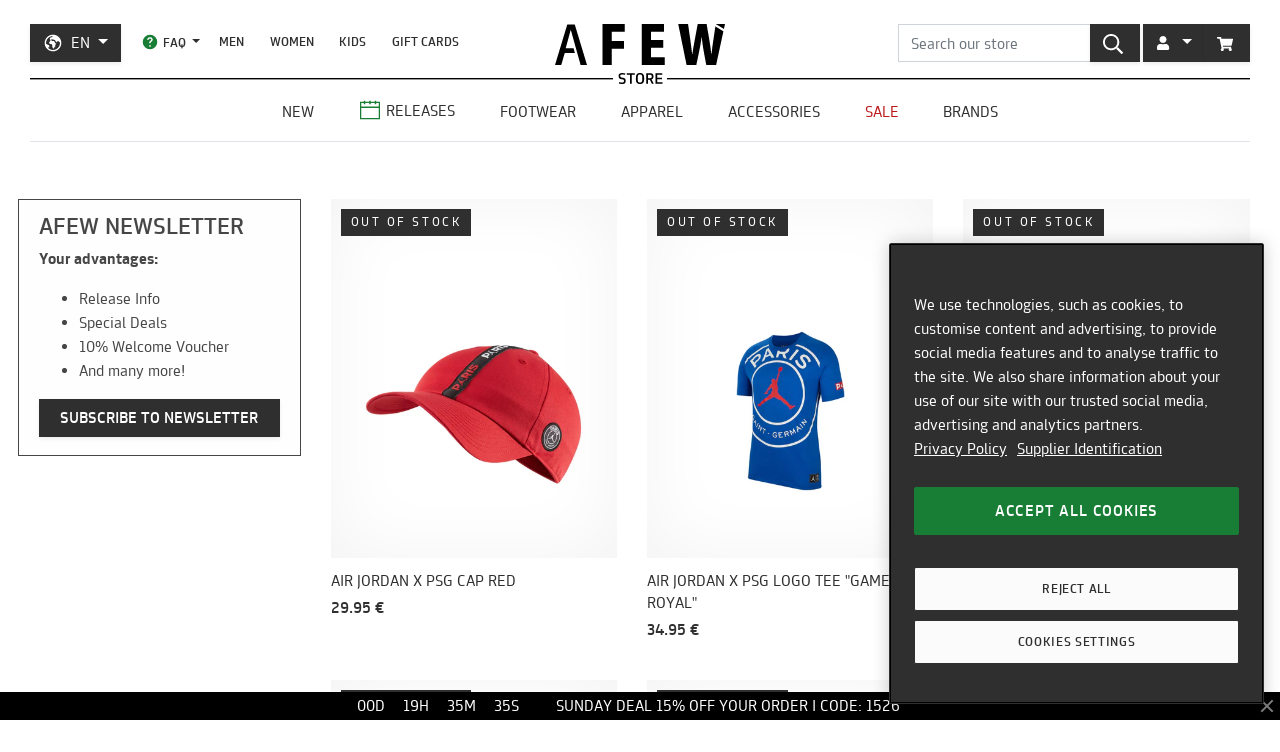

--- FILE ---
content_type: text/html; charset=utf-8
request_url: https://en.afew-store.com/collections/air-jordan-paris-saint-germain
body_size: 25232
content:
<!doctype html>
<html lang="en" >
<head>
  

  <meta charset="utf-8">
  <meta http-equiv="X-UA-Compatible" content="IE=edge">
  <meta name="viewport" content="width=device-width,initial-scale=1">
  <meta name="theme-color" content="#2f2f2f">

  
      
      <link rel="canonical" href="https://en.afew-store.com/collections/air-jordan-paris-saint-germain">
      <link rel="alternate" hreflang="de" href="https://de.afew-store.com/collections/air-jordan-paris-saint-germain" /><link rel="alternate" hreflang="en" href="https://en.afew-store.com/collections/air-jordan-paris-saint-germain" />
  

  
      <title>Air Jordan x Paris Saint Germain | Sneakers | AFEW STORE</title>
      
          <meta name="description" content="Paris Saint Germain is the first football club to be sponsored by the Air Jordan brand ever. Instead of the swoosh you will have the Jumpman logo on the chest of the jersey. 2018 both partners announced their partnership and also presented a whole collection of styles all around the PSG and the city of Paris. Even if y">
      
  

  <link rel="shortcut icon" href="//en.afew-store.com/cdn/shop/t/45/assets/favicon_32x32.png?v=173534306958794174151700745862" type="image/png">
  
  
  <link rel="dns-prefetch" href="https://de.afew-store.com">
  <link rel="dns-prefetch" href="https://en.afew-store.com">
  <link rel="dns-prefetch" href="https://www.afew-store.com">
  <link rel="dns-prefetch" href="https://raffles.afew-store.com">
  <link rel="dns-prefetch" href="https://cdn.afew-store.com">
  <link rel="dns-prefetch" href="https://cdn.shopify.com">
  <link rel="dns-prefetch" href="https://assets.findify.io">
  
  
  <script>
  // function to set findify opt out cookie
  window.setFindifyOptOutCookie = (value) => {
    document.cookie = `findify_optout=${value ? 1 : 0}; path=/; domain=.afew-store.com`;
  };

  // function to set findify search cookie
  window.setFindifySearchCookie = (value) => {
    document.cookie = `findify_search=${value}; path=/; domain=.afew-store.com`;
  };

  //check if findify optout cookie is present and set initial value otherwise
  if (!document.cookie.includes('findify_optout')) {
    window.setFindifyOptOutCookie(true);
  }

  //save searchParams on page load
  window.findifySearchParams = document.location.search;

  window.addEventListener('OneTrustGroupsUpdated', (event) => {
    //check if consent is set for preferences / functional cookies
    const functionalCookiesEnabled = event.detail.includes('C0003');
    window.setFindifyOptOutCookie(!functionalCookiesEnabled);

    //save initial location search params to cookie
    const marketingCookiesEnabled = event.detail.includes('C0004');
    if (
      marketingCookiesEnabled &&
      !document.cookie.includes('findify_search') &&
      window.findifySearchParams
    ) {
      window.setFindifySearchCookie(window.findifySearchParams);
    }
  });
</script>
  <style>
  @font-face {
    font-family: 'TRMelf Freunde';
    src: url("//en.afew-store.com/cdn/shop/files/trmelffreunde_regular-webfont.woff?v=4709569274694620639") format('woff');
    font-weight: 400;
    font-style: normal;
  }

  @font-face {
    font-family: 'TRMelf Freunde';
    src: url("//en.afew-store.com/cdn/shop/files/trmelffreunde_medium-webfont.woff?v=6636595553443919420") format('woff');
    font-weight: 500;
    font-style: normal;
  }

  @font-face {
    font-family: 'TRMelf Freunde';
    src: url("//en.afew-store.com/cdn/shop/files/trmelffreunde_bold-webfont.woff?v=13284730154800301626") format('woff');
    font-weight: 700;
    font-style: normal;
  }

  @font-face {
    font-family: 'TRMelf Freunde';
    src: url("//en.afew-store.com/cdn/shop/files/trmelffreunde_black-webfont.woff?v=7447083278820415761") format('woff');
    font-weight: 900;
    font-style: normal;
  }
</style>

  
<link rel="prefetch" href="//en.afew-store.com/cdn/shop/t/45/assets/gift_card.min.css?v=97195855415705986091758616929" as="style"><link type="text/css" href="//en.afew-store.com/cdn/shop/t/45/assets/theme.min.css?v=130398318701793590551758616927" rel="stylesheet">
  <script>window.performance && window.performance.mark && window.performance.mark('shopify.content_for_header.start');</script><meta name="google-site-verification" content="vCyk9PlYfNGg-2QlFkYGibLwbLoMZYLxEdR0WJbE62M">
<meta id="shopify-digital-wallet" name="shopify-digital-wallet" content="/27184356/digital_wallets/dialog">
<meta name="shopify-checkout-api-token" content="a00701bebfb681225dcb1a2080b0db08">
<meta id="in-context-paypal-metadata" data-shop-id="27184356" data-venmo-supported="false" data-environment="production" data-locale="en_US" data-paypal-v4="true" data-currency="EUR">
<link rel="alternate" type="application/atom+xml" title="Feed" href="/collections/air-jordan-paris-saint-germain.atom" />
<link rel="alternate" type="application/json+oembed" href="https://en.afew-store.com/collections/air-jordan-paris-saint-germain.oembed">
<script async="async" src="/checkouts/internal/preloads.js?locale=en-US"></script>
<script id="apple-pay-shop-capabilities" type="application/json">{"shopId":27184356,"countryCode":"DE","currencyCode":"EUR","merchantCapabilities":["supports3DS"],"merchantId":"gid:\/\/shopify\/Shop\/27184356","merchantName":"AFEW STORE","requiredBillingContactFields":["postalAddress","email"],"requiredShippingContactFields":["postalAddress","email"],"shippingType":"shipping","supportedNetworks":["visa","maestro","masterCard","amex"],"total":{"type":"pending","label":"AFEW STORE","amount":"1.00"},"shopifyPaymentsEnabled":true,"supportsSubscriptions":true}</script>
<script id="shopify-features" type="application/json">{"accessToken":"a00701bebfb681225dcb1a2080b0db08","betas":["rich-media-storefront-analytics"],"domain":"en.afew-store.com","predictiveSearch":true,"shopId":27184356,"locale":"en"}</script>
<script>var Shopify = Shopify || {};
Shopify.shop = "afew-store.myshopify.com";
Shopify.locale = "en";
Shopify.currency = {"active":"EUR","rate":"1.0"};
Shopify.country = "US";
Shopify.theme = {"name":"AFEW Shopify 2023","id":143289090314,"schema_name":"AFEW 2023","schema_version":"4.0.0","theme_store_id":null,"role":"main"};
Shopify.theme.handle = "null";
Shopify.theme.style = {"id":null,"handle":null};
Shopify.cdnHost = "en.afew-store.com/cdn";
Shopify.routes = Shopify.routes || {};
Shopify.routes.root = "/";</script>
<script type="module">!function(o){(o.Shopify=o.Shopify||{}).modules=!0}(window);</script>
<script>!function(o){function n(){var o=[];function n(){o.push(Array.prototype.slice.apply(arguments))}return n.q=o,n}var t=o.Shopify=o.Shopify||{};t.loadFeatures=n(),t.autoloadFeatures=n()}(window);</script>
<script id="shop-js-analytics" type="application/json">{"pageType":"collection"}</script>
<script defer="defer" async type="module" src="//en.afew-store.com/cdn/shopifycloud/shop-js/modules/v2/client.init-shop-cart-sync_C5BV16lS.en.esm.js"></script>
<script defer="defer" async type="module" src="//en.afew-store.com/cdn/shopifycloud/shop-js/modules/v2/chunk.common_CygWptCX.esm.js"></script>
<script type="module">
  await import("//en.afew-store.com/cdn/shopifycloud/shop-js/modules/v2/client.init-shop-cart-sync_C5BV16lS.en.esm.js");
await import("//en.afew-store.com/cdn/shopifycloud/shop-js/modules/v2/chunk.common_CygWptCX.esm.js");

  window.Shopify.SignInWithShop?.initShopCartSync?.({"fedCMEnabled":true,"windoidEnabled":true});

</script>
<script id="__st">var __st={"a":27184356,"offset":3600,"reqid":"2a3f9c44-9311-46f9-ae0f-002779c5075c-1768703056","pageurl":"en.afew-store.com\/collections\/air-jordan-paris-saint-germain","u":"f57c0ddd1a77","p":"collection","rtyp":"collection","rid":159031754832};</script>
<script>window.ShopifyPaypalV4VisibilityTracking = true;</script>
<script id="form-persister">!function(){'use strict';const t='contact',e='new_comment',n=[[t,t],['blogs',e],['comments',e],[t,'customer']],o='password',r='form_key',c=['recaptcha-v3-token','g-recaptcha-response','h-captcha-response',o],s=()=>{try{return window.sessionStorage}catch{return}},i='__shopify_v',u=t=>t.elements[r],a=function(){const t=[...n].map((([t,e])=>`form[action*='/${t}']:not([data-nocaptcha='true']) input[name='form_type'][value='${e}']`)).join(',');var e;return e=t,()=>e?[...document.querySelectorAll(e)].map((t=>t.form)):[]}();function m(t){const e=u(t);a().includes(t)&&(!e||!e.value)&&function(t){try{if(!s())return;!function(t){const e=s();if(!e)return;const n=u(t);if(!n)return;const o=n.value;o&&e.removeItem(o)}(t);const e=Array.from(Array(32),(()=>Math.random().toString(36)[2])).join('');!function(t,e){u(t)||t.append(Object.assign(document.createElement('input'),{type:'hidden',name:r})),t.elements[r].value=e}(t,e),function(t,e){const n=s();if(!n)return;const r=[...t.querySelectorAll(`input[type='${o}']`)].map((({name:t})=>t)),u=[...c,...r],a={};for(const[o,c]of new FormData(t).entries())u.includes(o)||(a[o]=c);n.setItem(e,JSON.stringify({[i]:1,action:t.action,data:a}))}(t,e)}catch(e){console.error('failed to persist form',e)}}(t)}const f=t=>{if('true'===t.dataset.persistBound)return;const e=function(t,e){const n=function(t){return'function'==typeof t.submit?t.submit:HTMLFormElement.prototype.submit}(t).bind(t);return function(){let t;return()=>{t||(t=!0,(()=>{try{e(),n()}catch(t){(t=>{console.error('form submit failed',t)})(t)}})(),setTimeout((()=>t=!1),250))}}()}(t,(()=>{m(t)}));!function(t,e){if('function'==typeof t.submit&&'function'==typeof e)try{t.submit=e}catch{}}(t,e),t.addEventListener('submit',(t=>{t.preventDefault(),e()})),t.dataset.persistBound='true'};!function(){function t(t){const e=(t=>{const e=t.target;return e instanceof HTMLFormElement?e:e&&e.form})(t);e&&m(e)}document.addEventListener('submit',t),document.addEventListener('DOMContentLoaded',(()=>{const e=a();for(const t of e)f(t);var n;n=document.body,new window.MutationObserver((t=>{for(const e of t)if('childList'===e.type&&e.addedNodes.length)for(const t of e.addedNodes)1===t.nodeType&&'FORM'===t.tagName&&a().includes(t)&&f(t)})).observe(n,{childList:!0,subtree:!0,attributes:!1}),document.removeEventListener('submit',t)}))}()}();</script>
<script integrity="sha256-4kQ18oKyAcykRKYeNunJcIwy7WH5gtpwJnB7kiuLZ1E=" data-source-attribution="shopify.loadfeatures" defer="defer" src="//en.afew-store.com/cdn/shopifycloud/storefront/assets/storefront/load_feature-a0a9edcb.js" crossorigin="anonymous"></script>
<script data-source-attribution="shopify.dynamic_checkout.dynamic.init">var Shopify=Shopify||{};Shopify.PaymentButton=Shopify.PaymentButton||{isStorefrontPortableWallets:!0,init:function(){window.Shopify.PaymentButton.init=function(){};var t=document.createElement("script");t.src="https://en.afew-store.com/cdn/shopifycloud/portable-wallets/latest/portable-wallets.en.js",t.type="module",document.head.appendChild(t)}};
</script>
<script data-source-attribution="shopify.dynamic_checkout.buyer_consent">
  function portableWalletsHideBuyerConsent(e){var t=document.getElementById("shopify-buyer-consent"),n=document.getElementById("shopify-subscription-policy-button");t&&n&&(t.classList.add("hidden"),t.setAttribute("aria-hidden","true"),n.removeEventListener("click",e))}function portableWalletsShowBuyerConsent(e){var t=document.getElementById("shopify-buyer-consent"),n=document.getElementById("shopify-subscription-policy-button");t&&n&&(t.classList.remove("hidden"),t.removeAttribute("aria-hidden"),n.addEventListener("click",e))}window.Shopify?.PaymentButton&&(window.Shopify.PaymentButton.hideBuyerConsent=portableWalletsHideBuyerConsent,window.Shopify.PaymentButton.showBuyerConsent=portableWalletsShowBuyerConsent);
</script>
<script data-source-attribution="shopify.dynamic_checkout.cart.bootstrap">document.addEventListener("DOMContentLoaded",(function(){function t(){return document.querySelector("shopify-accelerated-checkout-cart, shopify-accelerated-checkout")}if(t())Shopify.PaymentButton.init();else{new MutationObserver((function(e,n){t()&&(Shopify.PaymentButton.init(),n.disconnect())})).observe(document.body,{childList:!0,subtree:!0})}}));
</script>
<link id="shopify-accelerated-checkout-styles" rel="stylesheet" media="screen" href="https://en.afew-store.com/cdn/shopifycloud/portable-wallets/latest/accelerated-checkout-backwards-compat.css" crossorigin="anonymous">
<style id="shopify-accelerated-checkout-cart">
        #shopify-buyer-consent {
  margin-top: 1em;
  display: inline-block;
  width: 100%;
}

#shopify-buyer-consent.hidden {
  display: none;
}

#shopify-subscription-policy-button {
  background: none;
  border: none;
  padding: 0;
  text-decoration: underline;
  font-size: inherit;
  cursor: pointer;
}

#shopify-subscription-policy-button::before {
  box-shadow: none;
}

      </style>

<script>window.performance && window.performance.mark && window.performance.mark('shopify.content_for_header.end');</script>
<script>
    window.locale = "EN";
    window.mediastation = null;
    window.click_url = "\/\/en.afew-store.com\/cdn\/shop\/t\/45\/assets\/click.wav?v=138215215473998282151693911464";
    window.locales = {
      custom: {
        discount_flag: {
          code: "CODE",
          active: "applied"
        }
      }
    };

    // Define dataLayer and the gtag function.
    window.dataLayer = window.dataLayer || [];
    function gtag(){dataLayer.push(arguments);}

    // Set default consent
    gtag('consent', 'default', {
        ad_storage: "denied",
        analytics_storage: "denied",
        functionality_storage: "denied",
        personalization_storage: "denied",
        security_storage: "denied",
        ad_user_data: "denied",
        ad_personalization: "denied",
    });
    
    
     
    // load the klaviyo object
    !function(){if(!window.klaviyo){window._klOnsite=window._klOnsite||[];try{window.klaviyo=new Proxy({},{get:function(n,i){return"push"===i?function(){var n;(n=window._klOnsite).push.apply(n,arguments)}:function(){for(var n=arguments.length,o=new Array(n),w=0;w<n;w++)o[w]=arguments[w];var t="function"==typeof o[o.length-1]?o.pop():void 0,e=new Promise((function(n){window._klOnsite.push([i].concat(o,[function(i){t&&t(i),n(i)}]))}));return e}}})}catch(n){window.klaviyo=window.klaviyo||[],window.klaviyo.push=function(){var n;(n=window._klOnsite).push.apply(n,arguments)}}}}();
    
    
    
    window.newsletter_form_id = "Yn7xhH";
    window.newsletter_signup_link = "https:\/\/manage.kmail-lists.com\/subscriptions\/subscribe?a=V6RSnQ\u0026g=YAnzYP";

    
    
    window.sale_update_form_id = "WKHDSA";
    window.sale_update_signup_link = "https:\/\/manage.kmail-lists.com\/subscriptions\/subscribe?a=V6RSnQ\u0026g=Y8C44Y";

    
    
    window.stock_update_form_id = "XvDCzX";
    window.stock_update_signup_link = "https:\/\/manage.kmail-lists.com\/subscriptions\/subscribe?a=V6RSnQ\u0026g=U5tnaU";
    

    window.external_svgs = "\/\/en.afew-store.com\/cdn\/shop\/t\/45\/assets\/icons-logos.svg?v=93703828852673949931760440876";
    
      const klaviyo_collection = {
        CollectionID: 159031754832,
        CollectionName: "air-jordan-paris-saint-germain",
        URL: "https:\/\/en.afew-store.com" + "\/collections\/air-jordan-paris-saint-germain"
      }
      window.current_collection = {
        klaviyo_collection: klaviyo_collection
      };
    

    window.search_terms = '';
    
  </script>

  
    <meta property="og:site_name" content="AFEW STORE">
<meta property="og:url" content="https://en.afew-store.com/collections/air-jordan-paris-saint-germain">

<meta property="og:type" content="product.group">
<meta property="og:title" content="Air Jordan x Paris Saint Germain">
<meta property="og:description" content="Paris Saint Germain is the first football club to be sponsored by the Air Jordan brand ever. Instead of the swoosh you will have the Jumpman logo on the chest of the jersey. 2018 both partners announced their partnership and also presented a whole collection of styles all around the PSG and the city of Paris. Even if y">

<meta property="og:image" content="https://en.afew-store.com/cdn/shop/collections/air-jordan-paris-saint-germain_bcd4a0b2-547e-4cf2-a01f-db35f2b0d048.jpg?v=1675693316&width=1200">



<meta name="twitter:site" content="@afewstore">
<meta name="twitter:card" content="summary_large_image">
<meta name="twitter:title" content="Air Jordan x Paris Saint Germain">
<meta name="twitter:description" content="Paris Saint Germain is the first football club to be sponsored by the Air Jordan brand ever. Instead of the swoosh you will have the Jumpman logo on the chest of the jersey. 2018 both partners announced their partnership and also presented a whole collection of styles all around the PSG and the city of Paris. Even if y">

    
      
      <script type="text/plain" class="optanon-category-C0004" async src="https://static.klaviyo.com/onsite/js/klaviyo.js?company_id=V6RSnQ"></script>
      
    
  

  
<script type="text/javascript" src="//en.afew-store.com/cdn/shop/t/45/assets/afew.vendors.min.js?v=50185130694510340091758616933" defer="defer"></script><script type="text/javascript" src="//en.afew-store.com/cdn/shop/t/45/assets/layout.theme.min.js?v=162322046537525315191765199273" defer="defer"></script>

  <script src="//assets.findify.io/afew-store-en.myshopify.com.min.js" defer></script>

<!-- BEGIN app block: shopify://apps/onetrust-consent-management/blocks/consent_management/a0f47f36-e440-438e-946e-6f1b3963b606 -->
<script src="https://cdn.shopify.com/extensions/f2dc2781-781c-4b62-b8ed-c5471f514e1a/51194b6b0c9144e9e9b055cb483ad8365a43092e/assets/storefront-consent.js"></script>
<script id="onetrust-script" src="https://cookie-cdn.cookiepro.com/scripttemplates/otSDKStub.js" type="text/javascript" charset="UTF-8" data-domain-script="c8ca97b8-4a12-4e49-ba63-0f76d0a22c24" data-shopify-consent-mapping={"analytics":["C0002"],"marketing":["C0004"],"preferences":["C0003"],"sale_of_data":[]}></script><!-- END app block --><link href="https://monorail-edge.shopifysvc.com" rel="dns-prefetch">
<script>(function(){if ("sendBeacon" in navigator && "performance" in window) {try {var session_token_from_headers = performance.getEntriesByType('navigation')[0].serverTiming.find(x => x.name == '_s').description;} catch {var session_token_from_headers = undefined;}var session_cookie_matches = document.cookie.match(/_shopify_s=([^;]*)/);var session_token_from_cookie = session_cookie_matches && session_cookie_matches.length === 2 ? session_cookie_matches[1] : "";var session_token = session_token_from_headers || session_token_from_cookie || "";function handle_abandonment_event(e) {var entries = performance.getEntries().filter(function(entry) {return /monorail-edge.shopifysvc.com/.test(entry.name);});if (!window.abandonment_tracked && entries.length === 0) {window.abandonment_tracked = true;var currentMs = Date.now();var navigation_start = performance.timing.navigationStart;var payload = {shop_id: 27184356,url: window.location.href,navigation_start,duration: currentMs - navigation_start,session_token,page_type: "collection"};window.navigator.sendBeacon("https://monorail-edge.shopifysvc.com/v1/produce", JSON.stringify({schema_id: "online_store_buyer_site_abandonment/1.1",payload: payload,metadata: {event_created_at_ms: currentMs,event_sent_at_ms: currentMs}}));}}window.addEventListener('pagehide', handle_abandonment_event);}}());</script>
<script id="web-pixels-manager-setup">(function e(e,d,r,n,o){if(void 0===o&&(o={}),!Boolean(null===(a=null===(i=window.Shopify)||void 0===i?void 0:i.analytics)||void 0===a?void 0:a.replayQueue)){var i,a;window.Shopify=window.Shopify||{};var t=window.Shopify;t.analytics=t.analytics||{};var s=t.analytics;s.replayQueue=[],s.publish=function(e,d,r){return s.replayQueue.push([e,d,r]),!0};try{self.performance.mark("wpm:start")}catch(e){}var l=function(){var e={modern:/Edge?\/(1{2}[4-9]|1[2-9]\d|[2-9]\d{2}|\d{4,})\.\d+(\.\d+|)|Firefox\/(1{2}[4-9]|1[2-9]\d|[2-9]\d{2}|\d{4,})\.\d+(\.\d+|)|Chrom(ium|e)\/(9{2}|\d{3,})\.\d+(\.\d+|)|(Maci|X1{2}).+ Version\/(15\.\d+|(1[6-9]|[2-9]\d|\d{3,})\.\d+)([,.]\d+|)( \(\w+\)|)( Mobile\/\w+|) Safari\/|Chrome.+OPR\/(9{2}|\d{3,})\.\d+\.\d+|(CPU[ +]OS|iPhone[ +]OS|CPU[ +]iPhone|CPU IPhone OS|CPU iPad OS)[ +]+(15[._]\d+|(1[6-9]|[2-9]\d|\d{3,})[._]\d+)([._]\d+|)|Android:?[ /-](13[3-9]|1[4-9]\d|[2-9]\d{2}|\d{4,})(\.\d+|)(\.\d+|)|Android.+Firefox\/(13[5-9]|1[4-9]\d|[2-9]\d{2}|\d{4,})\.\d+(\.\d+|)|Android.+Chrom(ium|e)\/(13[3-9]|1[4-9]\d|[2-9]\d{2}|\d{4,})\.\d+(\.\d+|)|SamsungBrowser\/([2-9]\d|\d{3,})\.\d+/,legacy:/Edge?\/(1[6-9]|[2-9]\d|\d{3,})\.\d+(\.\d+|)|Firefox\/(5[4-9]|[6-9]\d|\d{3,})\.\d+(\.\d+|)|Chrom(ium|e)\/(5[1-9]|[6-9]\d|\d{3,})\.\d+(\.\d+|)([\d.]+$|.*Safari\/(?![\d.]+ Edge\/[\d.]+$))|(Maci|X1{2}).+ Version\/(10\.\d+|(1[1-9]|[2-9]\d|\d{3,})\.\d+)([,.]\d+|)( \(\w+\)|)( Mobile\/\w+|) Safari\/|Chrome.+OPR\/(3[89]|[4-9]\d|\d{3,})\.\d+\.\d+|(CPU[ +]OS|iPhone[ +]OS|CPU[ +]iPhone|CPU IPhone OS|CPU iPad OS)[ +]+(10[._]\d+|(1[1-9]|[2-9]\d|\d{3,})[._]\d+)([._]\d+|)|Android:?[ /-](13[3-9]|1[4-9]\d|[2-9]\d{2}|\d{4,})(\.\d+|)(\.\d+|)|Mobile Safari.+OPR\/([89]\d|\d{3,})\.\d+\.\d+|Android.+Firefox\/(13[5-9]|1[4-9]\d|[2-9]\d{2}|\d{4,})\.\d+(\.\d+|)|Android.+Chrom(ium|e)\/(13[3-9]|1[4-9]\d|[2-9]\d{2}|\d{4,})\.\d+(\.\d+|)|Android.+(UC? ?Browser|UCWEB|U3)[ /]?(15\.([5-9]|\d{2,})|(1[6-9]|[2-9]\d|\d{3,})\.\d+)\.\d+|SamsungBrowser\/(5\.\d+|([6-9]|\d{2,})\.\d+)|Android.+MQ{2}Browser\/(14(\.(9|\d{2,})|)|(1[5-9]|[2-9]\d|\d{3,})(\.\d+|))(\.\d+|)|K[Aa][Ii]OS\/(3\.\d+|([4-9]|\d{2,})\.\d+)(\.\d+|)/},d=e.modern,r=e.legacy,n=navigator.userAgent;return n.match(d)?"modern":n.match(r)?"legacy":"unknown"}(),u="modern"===l?"modern":"legacy",c=(null!=n?n:{modern:"",legacy:""})[u],f=function(e){return[e.baseUrl,"/wpm","/b",e.hashVersion,"modern"===e.buildTarget?"m":"l",".js"].join("")}({baseUrl:d,hashVersion:r,buildTarget:u}),m=function(e){var d=e.version,r=e.bundleTarget,n=e.surface,o=e.pageUrl,i=e.monorailEndpoint;return{emit:function(e){var a=e.status,t=e.errorMsg,s=(new Date).getTime(),l=JSON.stringify({metadata:{event_sent_at_ms:s},events:[{schema_id:"web_pixels_manager_load/3.1",payload:{version:d,bundle_target:r,page_url:o,status:a,surface:n,error_msg:t},metadata:{event_created_at_ms:s}}]});if(!i)return console&&console.warn&&console.warn("[Web Pixels Manager] No Monorail endpoint provided, skipping logging."),!1;try{return self.navigator.sendBeacon.bind(self.navigator)(i,l)}catch(e){}var u=new XMLHttpRequest;try{return u.open("POST",i,!0),u.setRequestHeader("Content-Type","text/plain"),u.send(l),!0}catch(e){return console&&console.warn&&console.warn("[Web Pixels Manager] Got an unhandled error while logging to Monorail."),!1}}}}({version:r,bundleTarget:l,surface:e.surface,pageUrl:self.location.href,monorailEndpoint:e.monorailEndpoint});try{o.browserTarget=l,function(e){var d=e.src,r=e.async,n=void 0===r||r,o=e.onload,i=e.onerror,a=e.sri,t=e.scriptDataAttributes,s=void 0===t?{}:t,l=document.createElement("script"),u=document.querySelector("head"),c=document.querySelector("body");if(l.async=n,l.src=d,a&&(l.integrity=a,l.crossOrigin="anonymous"),s)for(var f in s)if(Object.prototype.hasOwnProperty.call(s,f))try{l.dataset[f]=s[f]}catch(e){}if(o&&l.addEventListener("load",o),i&&l.addEventListener("error",i),u)u.appendChild(l);else{if(!c)throw new Error("Did not find a head or body element to append the script");c.appendChild(l)}}({src:f,async:!0,onload:function(){if(!function(){var e,d;return Boolean(null===(d=null===(e=window.Shopify)||void 0===e?void 0:e.analytics)||void 0===d?void 0:d.initialized)}()){var d=window.webPixelsManager.init(e)||void 0;if(d){var r=window.Shopify.analytics;r.replayQueue.forEach((function(e){var r=e[0],n=e[1],o=e[2];d.publishCustomEvent(r,n,o)})),r.replayQueue=[],r.publish=d.publishCustomEvent,r.visitor=d.visitor,r.initialized=!0}}},onerror:function(){return m.emit({status:"failed",errorMsg:"".concat(f," has failed to load")})},sri:function(e){var d=/^sha384-[A-Za-z0-9+/=]+$/;return"string"==typeof e&&d.test(e)}(c)?c:"",scriptDataAttributes:o}),m.emit({status:"loading"})}catch(e){m.emit({status:"failed",errorMsg:(null==e?void 0:e.message)||"Unknown error"})}}})({shopId: 27184356,storefrontBaseUrl: "https://de.afew-store.com",extensionsBaseUrl: "https://extensions.shopifycdn.com/cdn/shopifycloud/web-pixels-manager",monorailEndpoint: "https://monorail-edge.shopifysvc.com/unstable/produce_batch",surface: "storefront-renderer",enabledBetaFlags: ["2dca8a86"],webPixelsConfigList: [{"id":"3322118410","configuration":"{\"accountID\":\"V6RSnQ\",\"webPixelConfig\":\"eyJlbmFibGVBZGRlZFRvQ2FydEV2ZW50cyI6IHRydWV9\"}","eventPayloadVersion":"v1","runtimeContext":"STRICT","scriptVersion":"524f6c1ee37bacdca7657a665bdca589","type":"APP","apiClientId":123074,"privacyPurposes":["ANALYTICS","MARKETING"],"dataSharingAdjustments":{"protectedCustomerApprovalScopes":["read_customer_address","read_customer_email","read_customer_name","read_customer_personal_data","read_customer_phone"]}},{"id":"2702344458","configuration":"{\"config\":\"{\\\"google_tag_ids\\\":[\\\"G-1TSW6QP7DB\\\",\\\"AW-936752044\\\",\\\"GT-K4CG9QM3\\\"],\\\"target_country\\\":\\\"ZZ\\\",\\\"gtag_events\\\":[{\\\"type\\\":\\\"begin_checkout\\\",\\\"action_label\\\":[\\\"G-1TSW6QP7DB\\\",\\\"AW-936752044\\\/Hn3HCL-Ml4obEKzn1r4D\\\"]},{\\\"type\\\":\\\"search\\\",\\\"action_label\\\":[\\\"G-1TSW6QP7DB\\\",\\\"AW-936752044\\\/v_SRCIGoooobEKzn1r4D\\\"]},{\\\"type\\\":\\\"view_item\\\",\\\"action_label\\\":[\\\"G-1TSW6QP7DB\\\",\\\"AW-936752044\\\/yWuRCP6nooobEKzn1r4D\\\",\\\"MC-9BSLK4CW1H\\\"]},{\\\"type\\\":\\\"purchase\\\",\\\"action_label\\\":[\\\"G-1TSW6QP7DB\\\",\\\"AW-936752044\\\/E9rRCLyMl4obEKzn1r4D\\\",\\\"MC-9BSLK4CW1H\\\"]},{\\\"type\\\":\\\"page_view\\\",\\\"action_label\\\":[\\\"G-1TSW6QP7DB\\\",\\\"AW-936752044\\\/M8orCPunooobEKzn1r4D\\\",\\\"MC-9BSLK4CW1H\\\"]},{\\\"type\\\":\\\"add_payment_info\\\",\\\"action_label\\\":[\\\"G-1TSW6QP7DB\\\",\\\"AW-936752044\\\/zDuSCISoooobEKzn1r4D\\\"]},{\\\"type\\\":\\\"add_to_cart\\\",\\\"action_label\\\":[\\\"G-1TSW6QP7DB\\\",\\\"AW-936752044\\\/V5-mCPinooobEKzn1r4D\\\"]}],\\\"enable_monitoring_mode\\\":false}\"}","eventPayloadVersion":"v1","runtimeContext":"OPEN","scriptVersion":"b2a88bafab3e21179ed38636efcd8a93","type":"APP","apiClientId":1780363,"privacyPurposes":[],"dataSharingAdjustments":{"protectedCustomerApprovalScopes":["read_customer_address","read_customer_email","read_customer_name","read_customer_personal_data","read_customer_phone"]}},{"id":"263323914","eventPayloadVersion":"1","runtimeContext":"LAX","scriptVersion":"1","type":"CUSTOM","privacyPurposes":["PREFERENCES"],"name":"Findify"},{"id":"263356682","eventPayloadVersion":"1","runtimeContext":"LAX","scriptVersion":"3","type":"CUSTOM","privacyPurposes":["MARKETING"],"name":"Webgains"},{"id":"shopify-app-pixel","configuration":"{}","eventPayloadVersion":"v1","runtimeContext":"STRICT","scriptVersion":"0450","apiClientId":"shopify-pixel","type":"APP","privacyPurposes":["ANALYTICS","MARKETING"]},{"id":"shopify-custom-pixel","eventPayloadVersion":"v1","runtimeContext":"LAX","scriptVersion":"0450","apiClientId":"shopify-pixel","type":"CUSTOM","privacyPurposes":["ANALYTICS","MARKETING"]}],isMerchantRequest: false,initData: {"shop":{"name":"AFEW STORE","paymentSettings":{"currencyCode":"EUR"},"myshopifyDomain":"afew-store.myshopify.com","countryCode":"DE","storefrontUrl":"https:\/\/en.afew-store.com"},"customer":null,"cart":null,"checkout":null,"productVariants":[],"purchasingCompany":null},},"https://en.afew-store.com/cdn","fcfee988w5aeb613cpc8e4bc33m6693e112",{"modern":"","legacy":""},{"shopId":"27184356","storefrontBaseUrl":"https:\/\/de.afew-store.com","extensionBaseUrl":"https:\/\/extensions.shopifycdn.com\/cdn\/shopifycloud\/web-pixels-manager","surface":"storefront-renderer","enabledBetaFlags":"[\"2dca8a86\"]","isMerchantRequest":"false","hashVersion":"fcfee988w5aeb613cpc8e4bc33m6693e112","publish":"custom","events":"[[\"page_viewed\",{}],[\"collection_viewed\",{\"collection\":{\"id\":\"159031754832\",\"title\":\"Air Jordan x Paris Saint Germain\",\"productVariants\":[{\"price\":{\"amount\":29.95,\"currencyCode\":\"EUR\"},\"product\":{\"title\":\"Air Jordan x PSG CAP RED\",\"vendor\":\"Air Jordan\",\"id\":\"4453589057616\",\"untranslatedTitle\":\"Air Jordan x PSG CAP RED\",\"url\":\"\/products\/air-jordan-x-psg-cap-red\",\"type\":\"Accessoires \u003e Caps \u0026 Beanies\"},\"id\":\"31772945449040\",\"image\":{\"src\":\"\/\/en.afew-store.com\/cdn\/shop\/products\/air-jordan-x-psg-cap-red-cj8055-657-apparel_20_3E_20caps_20_26_20beanies.jpg?v=1661009717\"},\"sku\":\"17164-OSFA\",\"title\":\"One Size Fits All\",\"untranslatedTitle\":\"One Size Fits All\"},{\"price\":{\"amount\":34.95,\"currencyCode\":\"EUR\"},\"product\":{\"title\":\"Air Jordan x PSG LOGO TEE \\\"GAME ROYAL\\\"\",\"vendor\":\"Air Jordan\",\"id\":\"4452382769232\",\"untranslatedTitle\":\"Air Jordan x PSG LOGO TEE \\\"GAME ROYAL\\\"\",\"url\":\"\/products\/air-jordan-x-psg-logo-tee-game-royal\",\"type\":\"Apparel \u003e T-Shirts\"},\"id\":\"31766885597264\",\"image\":{\"src\":\"\/\/en.afew-store.com\/cdn\/shop\/products\/air-jordan-x-psg-logo-tee-game-royal-bq8384-480-apparel_20_3E_20t-shirts.jpg?v=1708434208\"},\"sku\":\"17161-2XL\",\"title\":\"2XL\",\"untranslatedTitle\":\"2XL\"},{\"price\":{\"amount\":29.95,\"currencyCode\":\"EUR\"},\"product\":{\"title\":\"Air Jordan x PSG CAP \\\"WHITE\\\"\",\"vendor\":\"Air Jordan\",\"id\":\"4452382703696\",\"untranslatedTitle\":\"Air Jordan x PSG CAP \\\"WHITE\\\"\",\"url\":\"\/products\/air-jordan-x-psg-cap-white\",\"type\":\"Accessoires \u003e Caps \u0026 Beanies\"},\"id\":\"31766885400656\",\"image\":{\"src\":\"\/\/en.afew-store.com\/cdn\/shop\/products\/air-jordan-x-psg-cap-white-cj8055-100-apparel_20_3E_20caps_20_26_20beanies_8c5afbbc-34e2-4a97-8dc5-0a890e7daa46.jpg?v=1661009729\"},\"sku\":\"17163-OSFA\",\"title\":\"One Size Fits All\",\"untranslatedTitle\":\"One Size Fits All\"},{\"price\":{\"amount\":89.95,\"currencyCode\":\"EUR\"},\"product\":{\"title\":\"Air Jordan x PSG MESH JERSEY \\\"HYPER COBALT\\\"\",\"vendor\":\"Air Jordan\",\"id\":\"4452381786192\",\"untranslatedTitle\":\"Air Jordan x PSG MESH JERSEY \\\"HYPER COBALT\\\"\",\"url\":\"\/products\/air-jordan-x-psg-mesh-jersey\",\"type\":\"Apparel \u003e Jerseys\"},\"id\":\"31766879830096\",\"image\":{\"src\":\"\/\/en.afew-store.com\/cdn\/shop\/products\/air-jordan-x-psg-mesh-jersey-bq8356-480-apparel_20_3E_20jerseys.jpg?v=1708427671\"},\"sku\":\"17157-2XL\",\"title\":\"2XL\",\"untranslatedTitle\":\"2XL\"},{\"price\":{\"amount\":31.95,\"currencyCode\":\"EUR\"},\"product\":{\"title\":\"Air Jordan x PSG TAILWIND CAP \\\"BLACK\\\"\",\"vendor\":\"Air Jordan\",\"id\":\"4452381655120\",\"untranslatedTitle\":\"Air Jordan x PSG TAILWIND CAP \\\"BLACK\\\"\",\"url\":\"\/products\/air-jordan-x-psg-tailwind-cap\",\"type\":\"Accessoires \u003e Caps \u0026 Beanies\"},\"id\":\"31766878355536\",\"image\":{\"src\":\"\/\/en.afew-store.com\/cdn\/shop\/products\/air-jordan-x-psg-tailwind-cap-ct6399-010-apparel_20_3E_20caps_20_26_20beanies_9c7bfc0a-438f-4d95-b468-92174988c23f.jpg?v=1661009777\"},\"sku\":\"17169-OSFA\",\"title\":\"One Size Fits All\",\"untranslatedTitle\":\"One Size Fits All\"},{\"price\":{\"amount\":34.95,\"currencyCode\":\"EUR\"},\"product\":{\"title\":\"Air Jordan x PSG LOGO TEE \\\"WHITE\\\"\",\"vendor\":\"Air Jordan\",\"id\":\"4452381425744\",\"untranslatedTitle\":\"Air Jordan x PSG LOGO TEE \\\"WHITE\\\"\",\"url\":\"\/products\/air-jordan-x-psg-logo-tee\",\"type\":\"Apparel \u003e T-Shirts\"},\"id\":\"31766877765712\",\"image\":{\"src\":\"\/\/en.afew-store.com\/cdn\/shop\/products\/air-jordan-x-psg-logo-tee-bq8384-100-apparel_20_3E_20t-shirts.jpg?v=1708434186\"},\"sku\":\"17160-2XL\",\"title\":\"2XL\",\"untranslatedTitle\":\"2XL\"},{\"price\":{\"amount\":29.95,\"currencyCode\":\"EUR\"},\"product\":{\"title\":\"Air Jordan x PSG CAP \\\"BLACK\\\"\",\"vendor\":\"Air Jordan\",\"id\":\"4452381360208\",\"untranslatedTitle\":\"Air Jordan x PSG CAP \\\"BLACK\\\"\",\"url\":\"\/products\/air-jordan-x-psg-cap\",\"type\":\"Accessoires \u003e Caps \u0026 Beanies\"},\"id\":\"31766876848208\",\"image\":{\"src\":\"\/\/en.afew-store.com\/cdn\/shop\/products\/air-jordan-x-psg-cap-cj8055-011-apparel_20_3E_20caps_20_26_20beanies_95bddf5b-aaad-4be2-bf0f-270d97c49c77.jpg?v=1661009631\"},\"sku\":\"17162-OSFA\",\"title\":\"One Size Fits All\",\"untranslatedTitle\":\"One Size Fits All\"},{\"price\":{\"amount\":74.95,\"currencyCode\":\"EUR\"},\"product\":{\"title\":\"Air Jordan x PSG HOODIE \\\"BLACK\\\"\",\"vendor\":\"Air Jordan\",\"id\":\"4452381196368\",\"untranslatedTitle\":\"Air Jordan x PSG HOODIE \\\"BLACK\\\"\",\"url\":\"\/products\/air-jordan-x-psg-fleece-hoodie-black\",\"type\":\"Apparel \u003e Hoodies \u0026 Sweatshirts\"},\"id\":\"31766875766864\",\"image\":{\"src\":\"\/\/en.afew-store.com\/cdn\/shop\/products\/air-jordan-x-psg-fleece-hoodie-black-bq8350-011-apparel_20_3E_20hoodies_20_26_20sweatshirts.jpg?v=1708426905\"},\"sku\":\"17155-2XL\",\"title\":\"2XL\",\"untranslatedTitle\":\"2XL\"},{\"price\":{\"amount\":74.95,\"currencyCode\":\"EUR\"},\"product\":{\"title\":\"Air Jordan x PSG FLEECE HOODIE \\\"White\\\"\",\"vendor\":\"Air Jordan\",\"id\":\"4452379951184\",\"untranslatedTitle\":\"Air Jordan x PSG FLEECE HOODIE \\\"White\\\"\",\"url\":\"\/products\/air-jordan-x-psg-fleece-hoodie\",\"type\":\"Apparel \u003e Hoodies \u0026 Sweatshirts\"},\"id\":\"31766869246032\",\"image\":{\"src\":\"\/\/en.afew-store.com\/cdn\/shop\/products\/air-jordan-x-psg-fleece-hoodie-bq8350-100-apparel_20_3E_20hoodies_20_26_20sweatshirts_294b51a7-7338-4792-8e77-b774cb41a18a.jpg?v=1708424276\"},\"sku\":\"17156-2XL\",\"title\":\"2XL\",\"untranslatedTitle\":\"2XL\"},{\"price\":{\"amount\":99.95,\"currencyCode\":\"EUR\"},\"product\":{\"title\":\"Air Jordan x PSG FULL ZIP-FLEECE HOODIE \\\"BLACK CAT\\\"\",\"vendor\":\"Air Jordan\",\"id\":\"4452378869840\",\"untranslatedTitle\":\"Air Jordan x PSG FULL ZIP-FLEECE HOODIE \\\"BLACK CAT\\\"\",\"url\":\"\/products\/air-jordan-x-psg-full-zip-fleece-hoodie\",\"type\":\"Apparel \u003e Hoodies \u0026 Sweatshirts\"},\"id\":\"31766863249488\",\"image\":{\"src\":\"\/\/en.afew-store.com\/cdn\/shop\/products\/air-jordan-x-psg-full-zip-fleece-hoodie-bq8346-011-apparel_20_3E_20hoodies_20_26_20sweatshirts.jpg?v=1708424581\"},\"sku\":\"17154-2XL\",\"title\":\"2XL\",\"untranslatedTitle\":\"2XL\"},{\"price\":{\"amount\":89.95,\"currencyCode\":\"EUR\"},\"product\":{\"title\":\"Air Jordan x PSG PANT \\\"BLACK\\\"\",\"vendor\":\"Air Jordan\",\"id\":\"4452377690192\",\"untranslatedTitle\":\"Air Jordan x PSG PANT \\\"BLACK\\\"\",\"url\":\"\/products\/air-jordan-x-psg-pant\",\"type\":\"Apparel \u003e Pants\"},\"id\":\"31766856237136\",\"image\":{\"src\":\"\/\/en.afew-store.com\/cdn\/shop\/products\/air-jordan-x-psg-pant-bq8374-011-apparel_20_3E_20pants.jpg?v=1661013417\"},\"sku\":\"17159-2XL\",\"title\":\"2XL\",\"untranslatedTitle\":\"2XL\"},{\"price\":{\"amount\":64.95,\"currencyCode\":\"EUR\"},\"product\":{\"title\":\"Air Jordan x PSG HYDRO 8 \\\"BLACK\\\"\",\"vendor\":\"Air Jordan\",\"id\":\"4451608592464\",\"untranslatedTitle\":\"Air Jordan x PSG HYDRO 8 \\\"BLACK\\\"\",\"url\":\"\/products\/air-jordan-x-psg-hydro-8-black-white\",\"type\":\"Footwear \u003e Sneaker\"},\"id\":\"31762396807248\",\"image\":{\"src\":\"\/\/en.afew-store.com\/cdn\/shop\/products\/air-jordan-x-psg-hydro-8-black-white-cv8451-001-sneaker_7a17f03f-1723-4bbf-82ff-32e02c8f3551.jpg?v=1661009790\"},\"sku\":\"17172-3.5\",\"title\":\"3.5\",\"untranslatedTitle\":\"3.5\"},{\"price\":{\"amount\":89.95,\"currencyCode\":\"EUR\"},\"product\":{\"title\":\"Air Jordan x PSG FLEECE PANT \\\"BLACK\\\"\",\"vendor\":\"Air Jordan\",\"id\":\"4450522038352\",\"untranslatedTitle\":\"Air Jordan x PSG FLEECE PANT \\\"BLACK\\\"\",\"url\":\"\/products\/air-jordan-x-psg-fleece-pant-black-hyper-cobalt\",\"type\":\"Apparel \u003e Pants\"},\"id\":\"31758205419600\",\"image\":{\"src\":\"\/\/en.afew-store.com\/cdn\/shop\/products\/air-jordan-x-psg-fleece-pant-black-hyper-cobalt-bq8348-011-apparel_20_3E_20pants.jpg?v=1661013219\"},\"sku\":\"17141-2XL\",\"title\":\"2XL\",\"untranslatedTitle\":\"2XL\"},{\"price\":{\"amount\":34.95,\"currencyCode\":\"EUR\"},\"product\":{\"title\":\"Air Jordan x PSG WORDMARK TEE \\\"UNIVERSITY RED\\\"\",\"vendor\":\"Air Jordan\",\"id\":\"4449652408400\",\"untranslatedTitle\":\"Air Jordan x PSG WORDMARK TEE \\\"UNIVERSITY RED\\\"\",\"url\":\"\/products\/air-jordan-x-psg-wordmark-tee-university-red\",\"type\":\"Apparel \u003e T-Shirts\"},\"id\":\"31753680257104\",\"image\":{\"src\":\"\/\/en.afew-store.com\/cdn\/shop\/products\/air-jordan-x-psg-wordmark-tee-university-red-bq8389-657-apparel_20_3E_20t-shirts.jpg?v=1708430976\"},\"sku\":\"17138-2XL\",\"title\":\"2XL\",\"untranslatedTitle\":\"2XL\"},{\"price\":{\"amount\":44.95,\"currencyCode\":\"EUR\"},\"product\":{\"title\":\"Air Jordan x PSG LONGSLEEVE TEE \\\"WHITE\\\"\",\"vendor\":\"Air Jordan\",\"id\":\"4449643331664\",\"untranslatedTitle\":\"Air Jordan x PSG LONGSLEEVE TEE \\\"WHITE\\\"\",\"url\":\"\/products\/air-jordan-x-psg-longsleeve-tee-white-university-red-hyper-cobalt\",\"type\":\"Apparel \u003e T-Shirts\"},\"id\":\"31753657221200\",\"image\":{\"src\":\"\/\/en.afew-store.com\/cdn\/shop\/products\/air-jordan-x-psg-longsleeve-tee-white-university-red-hyper-cobalt-bq8382-101-apparel_20_3E_20t-shirts_987a9353-4263-41de-88e7-b78276e529af.jpg?v=1708431965\"},\"sku\":\"17137-2XL\",\"title\":\"2XL\",\"untranslatedTitle\":\"2XL\"},{\"price\":{\"amount\":209.95,\"currencyCode\":\"EUR\"},\"product\":{\"title\":\"Air Jordan x PSG AEROSPACE 720 \\\"BLACK\\\"\",\"vendor\":\"Air Jordan\",\"id\":\"4448214089808\",\"untranslatedTitle\":\"Air Jordan x PSG AEROSPACE 720 \\\"BLACK\\\"\",\"url\":\"\/products\/air-jordan-x-psg-aerospace-720-black-reflect-silver-university-red\",\"type\":\"Footwear \u003e Sneaker\"},\"id\":\"31749386338384\",\"image\":{\"src\":\"\/\/en.afew-store.com\/cdn\/shop\/products\/air-jordan-x-psg-aerospace-720-black-reflect-silver-university-red-cv8453-001-footwear_20_3E_20sneaker.jpg?v=1674819390\"},\"sku\":\"17124-3.5\",\"title\":\"3.5\",\"untranslatedTitle\":\"3.5\"},{\"price\":{\"amount\":64.95,\"currencyCode\":\"EUR\"},\"product\":{\"title\":\"Air Jordan x PSG POLY REPLICA TOP \\\"WHITE\\\"\",\"vendor\":\"Air Jordan\",\"id\":\"4448133283920\",\"untranslatedTitle\":\"Air Jordan x PSG POLY REPLICA TOP \\\"WHITE\\\"\",\"url\":\"\/products\/air-jordan-x-psg-poly-replica-top-white-hyper-cobalt\",\"type\":\"Apparel \u003e Jerseys\"},\"id\":\"31749242454096\",\"image\":{\"src\":\"\/\/en.afew-store.com\/cdn\/shop\/products\/air-jordan-x-psg-poly-replica-top-white-hyper-cobalt-bq8358-100-apparel_20_3E_20jerseys.jpg?v=1675349526\"},\"sku\":\"17139-2XL\",\"title\":\"2XL\",\"untranslatedTitle\":\"2XL\"},{\"price\":{\"amount\":54.99,\"currencyCode\":\"EUR\"},\"product\":{\"title\":\"Air Jordan x PSG MESH TOP \\\"HYPER COBALT\\\"\",\"vendor\":\"Air Jordan\",\"id\":\"4448058409040\",\"untranslatedTitle\":\"Air Jordan x PSG MESH TOP \\\"HYPER COBALT\\\"\",\"url\":\"\/products\/air-jordan-x-psg-mesh-top-hyper-cobalt\",\"type\":\"Apparel \u003e T-Shirts\"},\"id\":\"31749108105296\",\"image\":{\"src\":\"\/\/en.afew-store.com\/cdn\/shop\/products\/air-jordan-x-psg-mesh-top-hyper-cobalt-bv2026-445-apparel_20_3E_20t-shirts.jpg?v=1675348266\"},\"sku\":\"17140-2XL\",\"title\":\"2XL\",\"untranslatedTitle\":\"2XL\"},{\"price\":{\"amount\":99.95,\"currencyCode\":\"EUR\"},\"product\":{\"title\":\"Air Jordan PSG Coach Jacket \\\"Black\\\"\",\"vendor\":\"Air Jordan\",\"id\":\"4385993130064\",\"untranslatedTitle\":\"Air Jordan PSG Coach Jacket \\\"Black\\\"\",\"url\":\"\/products\/air-jordan-psg-coach-jacket-black-infrared-23\",\"type\":\"Apparel \u003e Jackets\"},\"id\":\"31404837896272\",\"image\":{\"src\":\"\/\/en.afew-store.com\/cdn\/shop\/products\/air-jordan-psg-coach-jacket-black-infrared-23-bq4213-011-apparel_20_3E_20jackets.jpg?v=1660913277\"},\"sku\":\"16138-2XL\",\"title\":\"2XL\",\"untranslatedTitle\":\"2XL\"},{\"price\":{\"amount\":159.99,\"currencyCode\":\"EUR\"},\"product\":{\"title\":\"Air Jordan Mars 270 PSG \\\"Infrared\\\"\",\"vendor\":\"Air Jordan\",\"id\":\"4364720439376\",\"untranslatedTitle\":\"Air Jordan Mars 270 PSG \\\"Infrared\\\"\",\"url\":\"\/products\/air-jordan-mars-270-psg-infrared-23-reflect-silver-black\",\"type\":\"Footwear \u003e Sneaker\"},\"id\":\"31281722851408\",\"image\":{\"src\":\"\/\/en.afew-store.com\/cdn\/shop\/products\/air-jordan-mars-270-psg-infrared-23-reflect-silver-black-cn2218-600-sneaker_790027eb-b09c-4c26-9e88-8f1edc9a1183.jpg?v=1667832833\"},\"sku\":\"15861-3.5\",\"title\":\"3.5\",\"untranslatedTitle\":\"3.5\"}]}}]]"});</script><script>
  window.ShopifyAnalytics = window.ShopifyAnalytics || {};
  window.ShopifyAnalytics.meta = window.ShopifyAnalytics.meta || {};
  window.ShopifyAnalytics.meta.currency = 'EUR';
  var meta = {"products":[{"id":4453589057616,"gid":"gid:\/\/shopify\/Product\/4453589057616","vendor":"Air Jordan","type":"Accessoires \u003e Caps \u0026 Beanies","handle":"air-jordan-x-psg-cap-red","variants":[{"id":31772945449040,"price":2995,"name":"Air Jordan x PSG CAP RED - One Size Fits All","public_title":"One Size Fits All","sku":"17164-OSFA"}],"remote":false},{"id":4452382769232,"gid":"gid:\/\/shopify\/Product\/4452382769232","vendor":"Air Jordan","type":"Apparel \u003e T-Shirts","handle":"air-jordan-x-psg-logo-tee-game-royal","variants":[{"id":31766885597264,"price":3495,"name":"Air Jordan x PSG LOGO TEE \"GAME ROYAL\" - 2XL","public_title":"2XL","sku":"17161-2XL"},{"id":31766885630032,"price":3495,"name":"Air Jordan x PSG LOGO TEE \"GAME ROYAL\" - 2XS","public_title":"2XS","sku":"17161-2XS"},{"id":31766885662800,"price":3495,"name":"Air Jordan x PSG LOGO TEE \"GAME ROYAL\" - L","public_title":"L","sku":"17161-L"},{"id":31766885695568,"price":3495,"name":"Air Jordan x PSG LOGO TEE \"GAME ROYAL\" - M","public_title":"M","sku":"17161-M"},{"id":31766885728336,"price":3495,"name":"Air Jordan x PSG LOGO TEE \"GAME ROYAL\" - S","public_title":"S","sku":"17161-S"},{"id":31766885761104,"price":3495,"name":"Air Jordan x PSG LOGO TEE \"GAME ROYAL\" - XL","public_title":"XL","sku":"17161-XL"},{"id":31766885793872,"price":3495,"name":"Air Jordan x PSG LOGO TEE \"GAME ROYAL\" - XS","public_title":"XS","sku":"17161-XS"}],"remote":false},{"id":4452382703696,"gid":"gid:\/\/shopify\/Product\/4452382703696","vendor":"Air Jordan","type":"Accessoires \u003e Caps \u0026 Beanies","handle":"air-jordan-x-psg-cap-white","variants":[{"id":31766885400656,"price":2995,"name":"Air Jordan x PSG CAP \"WHITE\" - One Size Fits All","public_title":"One Size Fits All","sku":"17163-OSFA"}],"remote":false},{"id":4452381786192,"gid":"gid:\/\/shopify\/Product\/4452381786192","vendor":"Air Jordan","type":"Apparel \u003e Jerseys","handle":"air-jordan-x-psg-mesh-jersey","variants":[{"id":31766879830096,"price":8995,"name":"Air Jordan x PSG MESH JERSEY \"HYPER COBALT\" - 2XL","public_title":"2XL","sku":"17157-2XL"},{"id":31766879862864,"price":8995,"name":"Air Jordan x PSG MESH JERSEY \"HYPER COBALT\" - 2XS","public_title":"2XS","sku":"17157-2XS"},{"id":31766879895632,"price":8995,"name":"Air Jordan x PSG MESH JERSEY \"HYPER COBALT\" - L","public_title":"L","sku":"17157-L"},{"id":31766879928400,"price":8995,"name":"Air Jordan x PSG MESH JERSEY \"HYPER COBALT\" - M","public_title":"M","sku":"17157-M"},{"id":31766879961168,"price":8995,"name":"Air Jordan x PSG MESH JERSEY \"HYPER COBALT\" - S","public_title":"S","sku":"17157-S"},{"id":31766879993936,"price":8995,"name":"Air Jordan x PSG MESH JERSEY \"HYPER COBALT\" - XL","public_title":"XL","sku":"17157-XL"},{"id":31766880026704,"price":8995,"name":"Air Jordan x PSG MESH JERSEY \"HYPER COBALT\" - XS","public_title":"XS","sku":"17157-XS"}],"remote":false},{"id":4452381655120,"gid":"gid:\/\/shopify\/Product\/4452381655120","vendor":"Air Jordan","type":"Accessoires \u003e Caps \u0026 Beanies","handle":"air-jordan-x-psg-tailwind-cap","variants":[{"id":31766878355536,"price":3195,"name":"Air Jordan x PSG TAILWIND CAP \"BLACK\" - One Size Fits All","public_title":"One Size Fits All","sku":"17169-OSFA"}],"remote":false},{"id":4452381425744,"gid":"gid:\/\/shopify\/Product\/4452381425744","vendor":"Air Jordan","type":"Apparel \u003e T-Shirts","handle":"air-jordan-x-psg-logo-tee","variants":[{"id":31766877765712,"price":3495,"name":"Air Jordan x PSG LOGO TEE \"WHITE\" - 2XL","public_title":"2XL","sku":"17160-2XL"},{"id":31766877798480,"price":3495,"name":"Air Jordan x PSG LOGO TEE \"WHITE\" - 2XS","public_title":"2XS","sku":"17160-2XS"},{"id":31766877831248,"price":3495,"name":"Air Jordan x PSG LOGO TEE \"WHITE\" - L","public_title":"L","sku":"17160-L"},{"id":31766877864016,"price":3495,"name":"Air Jordan x PSG LOGO TEE \"WHITE\" - M","public_title":"M","sku":"17160-M"},{"id":31766877929552,"price":3495,"name":"Air Jordan x PSG LOGO TEE \"WHITE\" - S","public_title":"S","sku":"17160-S"},{"id":31766877962320,"price":3495,"name":"Air Jordan x PSG LOGO TEE \"WHITE\" - XL","public_title":"XL","sku":"17160-XL"},{"id":31766877995088,"price":3495,"name":"Air Jordan x PSG LOGO TEE \"WHITE\" - XS","public_title":"XS","sku":"17160-XS"}],"remote":false},{"id":4452381360208,"gid":"gid:\/\/shopify\/Product\/4452381360208","vendor":"Air Jordan","type":"Accessoires \u003e Caps \u0026 Beanies","handle":"air-jordan-x-psg-cap","variants":[{"id":31766876848208,"price":2995,"name":"Air Jordan x PSG CAP \"BLACK\" - One Size Fits All","public_title":"One Size Fits All","sku":"17162-OSFA"}],"remote":false},{"id":4452381196368,"gid":"gid:\/\/shopify\/Product\/4452381196368","vendor":"Air Jordan","type":"Apparel \u003e Hoodies \u0026 Sweatshirts","handle":"air-jordan-x-psg-fleece-hoodie-black","variants":[{"id":31766875766864,"price":7495,"name":"Air Jordan x PSG HOODIE \"BLACK\" - 2XL","public_title":"2XL","sku":"17155-2XL"},{"id":31766875799632,"price":7495,"name":"Air Jordan x PSG HOODIE \"BLACK\" - 2XS","public_title":"2XS","sku":"17155-2XS"},{"id":31766875832400,"price":7495,"name":"Air Jordan x PSG HOODIE \"BLACK\" - L","public_title":"L","sku":"17155-L"},{"id":31766875865168,"price":7495,"name":"Air Jordan x PSG HOODIE \"BLACK\" - M","public_title":"M","sku":"17155-M"},{"id":31766875897936,"price":7495,"name":"Air Jordan x PSG HOODIE \"BLACK\" - S","public_title":"S","sku":"17155-S"},{"id":31766875930704,"price":7495,"name":"Air Jordan x PSG HOODIE \"BLACK\" - XL","public_title":"XL","sku":"17155-XL"},{"id":31766875963472,"price":7495,"name":"Air Jordan x PSG HOODIE \"BLACK\" - XS","public_title":"XS","sku":"17155-XS"}],"remote":false},{"id":4452379951184,"gid":"gid:\/\/shopify\/Product\/4452379951184","vendor":"Air Jordan","type":"Apparel \u003e Hoodies \u0026 Sweatshirts","handle":"air-jordan-x-psg-fleece-hoodie","variants":[{"id":31766869246032,"price":7495,"name":"Air Jordan x PSG FLEECE HOODIE \"White\" - 2XL","public_title":"2XL","sku":"17156-2XL"},{"id":31766869278800,"price":7495,"name":"Air Jordan x PSG FLEECE HOODIE \"White\" - 2XS","public_title":"2XS","sku":"17156-2XS"},{"id":31766869311568,"price":7495,"name":"Air Jordan x PSG FLEECE HOODIE \"White\" - L","public_title":"L","sku":"17156-L"},{"id":31766869344336,"price":7495,"name":"Air Jordan x PSG FLEECE HOODIE \"White\" - M","public_title":"M","sku":"17156-M"},{"id":31766869377104,"price":7495,"name":"Air Jordan x PSG FLEECE HOODIE \"White\" - S","public_title":"S","sku":"17156-S"},{"id":31766869409872,"price":7495,"name":"Air Jordan x PSG FLEECE HOODIE \"White\" - XL","public_title":"XL","sku":"17156-XL"},{"id":31766869442640,"price":7495,"name":"Air Jordan x PSG FLEECE HOODIE \"White\" - XS","public_title":"XS","sku":"17156-XS"}],"remote":false},{"id":4452378869840,"gid":"gid:\/\/shopify\/Product\/4452378869840","vendor":"Air Jordan","type":"Apparel \u003e Hoodies \u0026 Sweatshirts","handle":"air-jordan-x-psg-full-zip-fleece-hoodie","variants":[{"id":31766863249488,"price":9995,"name":"Air Jordan x PSG FULL ZIP-FLEECE HOODIE \"BLACK CAT\" - 2XL","public_title":"2XL","sku":"17154-2XL"},{"id":31766863282256,"price":9995,"name":"Air Jordan x PSG FULL ZIP-FLEECE HOODIE \"BLACK CAT\" - 2XS","public_title":"2XS","sku":"17154-2XS"},{"id":31766863315024,"price":9995,"name":"Air Jordan x PSG FULL ZIP-FLEECE HOODIE \"BLACK CAT\" - L","public_title":"L","sku":"17154-L"},{"id":31766863347792,"price":9995,"name":"Air Jordan x PSG FULL ZIP-FLEECE HOODIE \"BLACK CAT\" - M","public_title":"M","sku":"17154-M"},{"id":31766863380560,"price":9995,"name":"Air Jordan x PSG FULL ZIP-FLEECE HOODIE \"BLACK CAT\" - S","public_title":"S","sku":"17154-S"},{"id":31766863413328,"price":9995,"name":"Air Jordan x PSG FULL ZIP-FLEECE HOODIE \"BLACK CAT\" - XL","public_title":"XL","sku":"17154-XL"},{"id":31766863446096,"price":9995,"name":"Air Jordan x PSG FULL ZIP-FLEECE HOODIE \"BLACK CAT\" - XS","public_title":"XS","sku":"17154-XS"}],"remote":false},{"id":4452377690192,"gid":"gid:\/\/shopify\/Product\/4452377690192","vendor":"Air Jordan","type":"Apparel \u003e Pants","handle":"air-jordan-x-psg-pant","variants":[{"id":31766856237136,"price":8995,"name":"Air Jordan x PSG PANT \"BLACK\" - 2XL","public_title":"2XL","sku":"17159-2XL"},{"id":31766856269904,"price":8995,"name":"Air Jordan x PSG PANT \"BLACK\" - 2XS","public_title":"2XS","sku":"17159-2XS"},{"id":31766856302672,"price":8995,"name":"Air Jordan x PSG PANT \"BLACK\" - L","public_title":"L","sku":"17159-L"},{"id":31766856335440,"price":8995,"name":"Air Jordan x PSG PANT \"BLACK\" - M","public_title":"M","sku":"17159-M"},{"id":31766856368208,"price":8995,"name":"Air Jordan x PSG PANT \"BLACK\" - S","public_title":"S","sku":"17159-S"},{"id":31766856400976,"price":8995,"name":"Air Jordan x PSG PANT \"BLACK\" - XL","public_title":"XL","sku":"17159-XL"},{"id":31766856433744,"price":8995,"name":"Air Jordan x PSG PANT \"BLACK\" - XS","public_title":"XS","sku":"17159-XS"}],"remote":false},{"id":4451608592464,"gid":"gid:\/\/shopify\/Product\/4451608592464","vendor":"Air Jordan","type":"Footwear \u003e Sneaker","handle":"air-jordan-x-psg-hydro-8-black-white","variants":[{"id":31762396807248,"price":6495,"name":"Air Jordan x PSG HYDRO 8 \"BLACK\" - 3.5","public_title":"3.5","sku":"17172-3.5"},{"id":31762396840016,"price":6495,"name":"Air Jordan x PSG HYDRO 8 \"BLACK\" - 4","public_title":"4","sku":"17172-4"},{"id":31762396872784,"price":6495,"name":"Air Jordan x PSG HYDRO 8 \"BLACK\" - 4.5","public_title":"4.5","sku":"17172-4.5"},{"id":31762396905552,"price":6495,"name":"Air Jordan x PSG HYDRO 8 \"BLACK\" - 5","public_title":"5","sku":"17172-5"},{"id":31762396938320,"price":6495,"name":"Air Jordan x PSG HYDRO 8 \"BLACK\" - 5.5","public_title":"5.5","sku":"17172-5.5"},{"id":31762396971088,"price":6495,"name":"Air Jordan x PSG HYDRO 8 \"BLACK\" - 6","public_title":"6","sku":"17172-6"},{"id":31762397003856,"price":6495,"name":"Air Jordan x PSG HYDRO 8 \"BLACK\" - 6.5","public_title":"6.5","sku":"17172-6.5"},{"id":31762397036624,"price":6495,"name":"Air Jordan x PSG HYDRO 8 \"BLACK\" - 7","public_title":"7","sku":"17172-7"},{"id":31762397069392,"price":6495,"name":"Air Jordan x PSG HYDRO 8 \"BLACK\" - 7.5","public_title":"7.5","sku":"17172-7.5"},{"id":31762397102160,"price":6495,"name":"Air Jordan x PSG HYDRO 8 \"BLACK\" - 8","public_title":"8","sku":"17172-8"},{"id":31762397134928,"price":6495,"name":"Air Jordan x PSG HYDRO 8 \"BLACK\" - 8.5","public_title":"8.5","sku":"17172-8.5"},{"id":31762397167696,"price":6495,"name":"Air Jordan x PSG HYDRO 8 \"BLACK\" - 9","public_title":"9","sku":"17172-9"},{"id":31762397200464,"price":6495,"name":"Air Jordan x PSG HYDRO 8 \"BLACK\" - 9.5","public_title":"9.5","sku":"17172-9.5"},{"id":31762397233232,"price":6495,"name":"Air Jordan x PSG HYDRO 8 \"BLACK\" - 10","public_title":"10","sku":"17172-10"},{"id":31762397266000,"price":6495,"name":"Air Jordan x PSG HYDRO 8 \"BLACK\" - 10.5","public_title":"10.5","sku":"17172-10.5"},{"id":31762397298768,"price":6495,"name":"Air Jordan x PSG HYDRO 8 \"BLACK\" - 11","public_title":"11","sku":"17172-11"},{"id":31762397331536,"price":6495,"name":"Air Jordan x PSG HYDRO 8 \"BLACK\" - 11.5","public_title":"11.5","sku":"17172-11.5"},{"id":31762397364304,"price":6495,"name":"Air Jordan x PSG HYDRO 8 \"BLACK\" - 12","public_title":"12","sku":"17172-12"},{"id":31762397397072,"price":6495,"name":"Air Jordan x PSG HYDRO 8 \"BLACK\" - 12.5","public_title":"12.5","sku":"17172-12.5"},{"id":31762397429840,"price":6495,"name":"Air Jordan x PSG HYDRO 8 \"BLACK\" - 13","public_title":"13","sku":"17172-13"},{"id":31762397462608,"price":6495,"name":"Air Jordan x PSG HYDRO 8 \"BLACK\" - 13.5","public_title":"13.5","sku":"17172-13.5"},{"id":31762397495376,"price":6495,"name":"Air Jordan x PSG HYDRO 8 \"BLACK\" - 14","public_title":"14","sku":"17172-14"},{"id":31762397528144,"price":6495,"name":"Air Jordan x PSG HYDRO 8 \"BLACK\" - 15","public_title":"15","sku":"17172-15"},{"id":31762397560912,"price":6495,"name":"Air Jordan x PSG HYDRO 8 \"BLACK\" - 16","public_title":"16","sku":"17172-16"},{"id":31762397626448,"price":6495,"name":"Air Jordan x PSG HYDRO 8 \"BLACK\" - 17","public_title":"17","sku":"17172-17"},{"id":31762397724752,"price":6495,"name":"Air Jordan x PSG HYDRO 8 \"BLACK\" - 18","public_title":"18","sku":"17172-18"}],"remote":false},{"id":4450522038352,"gid":"gid:\/\/shopify\/Product\/4450522038352","vendor":"Air Jordan","type":"Apparel \u003e Pants","handle":"air-jordan-x-psg-fleece-pant-black-hyper-cobalt","variants":[{"id":31758205419600,"price":8995,"name":"Air Jordan x PSG FLEECE PANT \"BLACK\" - 2XL","public_title":"2XL","sku":"17141-2XL"},{"id":31758205452368,"price":8995,"name":"Air Jordan x PSG FLEECE PANT \"BLACK\" - 2XS","public_title":"2XS","sku":"17141-2XS"},{"id":31758205485136,"price":8995,"name":"Air Jordan x PSG FLEECE PANT \"BLACK\" - L","public_title":"L","sku":"17141-L"},{"id":31758205550672,"price":8995,"name":"Air Jordan x PSG FLEECE PANT \"BLACK\" - M","public_title":"M","sku":"17141-M"},{"id":31758205583440,"price":8995,"name":"Air Jordan x PSG FLEECE PANT \"BLACK\" - S","public_title":"S","sku":"17141-S"},{"id":31758205616208,"price":8995,"name":"Air Jordan x PSG FLEECE PANT \"BLACK\" - XL","public_title":"XL","sku":"17141-XL"},{"id":31758205648976,"price":8995,"name":"Air Jordan x PSG FLEECE PANT \"BLACK\" - XS","public_title":"XS","sku":"17141-XS"}],"remote":false},{"id":4449652408400,"gid":"gid:\/\/shopify\/Product\/4449652408400","vendor":"Air Jordan","type":"Apparel \u003e T-Shirts","handle":"air-jordan-x-psg-wordmark-tee-university-red","variants":[{"id":31753680257104,"price":3495,"name":"Air Jordan x PSG WORDMARK TEE \"UNIVERSITY RED\" - 2XL","public_title":"2XL","sku":"17138-2XL"},{"id":31753680289872,"price":3495,"name":"Air Jordan x PSG WORDMARK TEE \"UNIVERSITY RED\" - 2XS","public_title":"2XS","sku":"17138-2XS"},{"id":31753680322640,"price":3495,"name":"Air Jordan x PSG WORDMARK TEE \"UNIVERSITY RED\" - L","public_title":"L","sku":"17138-L"},{"id":31753680355408,"price":3495,"name":"Air Jordan x PSG WORDMARK TEE \"UNIVERSITY RED\" - M","public_title":"M","sku":"17138-M"},{"id":31753680388176,"price":3495,"name":"Air Jordan x PSG WORDMARK TEE \"UNIVERSITY RED\" - S","public_title":"S","sku":"17138-S"},{"id":31753680420944,"price":3495,"name":"Air Jordan x PSG WORDMARK TEE \"UNIVERSITY RED\" - XL","public_title":"XL","sku":"17138-XL"},{"id":31753680453712,"price":3495,"name":"Air Jordan x PSG WORDMARK TEE \"UNIVERSITY RED\" - XS","public_title":"XS","sku":"17138-XS"}],"remote":false},{"id":4449643331664,"gid":"gid:\/\/shopify\/Product\/4449643331664","vendor":"Air Jordan","type":"Apparel \u003e T-Shirts","handle":"air-jordan-x-psg-longsleeve-tee-white-university-red-hyper-cobalt","variants":[{"id":31753657221200,"price":4495,"name":"Air Jordan x PSG LONGSLEEVE TEE \"WHITE\" - 2XL","public_title":"2XL","sku":"17137-2XL"},{"id":31753657253968,"price":4495,"name":"Air Jordan x PSG LONGSLEEVE TEE \"WHITE\" - 2XS","public_title":"2XS","sku":"17137-2XS"},{"id":31753657286736,"price":4495,"name":"Air Jordan x PSG LONGSLEEVE TEE \"WHITE\" - L","public_title":"L","sku":"17137-L"},{"id":31753657319504,"price":4495,"name":"Air Jordan x PSG LONGSLEEVE TEE \"WHITE\" - M","public_title":"M","sku":"17137-M"},{"id":31753657352272,"price":4495,"name":"Air Jordan x PSG LONGSLEEVE TEE \"WHITE\" - S","public_title":"S","sku":"17137-S"},{"id":31753657385040,"price":4495,"name":"Air Jordan x PSG LONGSLEEVE TEE \"WHITE\" - XL","public_title":"XL","sku":"17137-XL"},{"id":31753657417808,"price":4495,"name":"Air Jordan x PSG LONGSLEEVE TEE \"WHITE\" - XS","public_title":"XS","sku":"17137-XS"}],"remote":false},{"id":4448214089808,"gid":"gid:\/\/shopify\/Product\/4448214089808","vendor":"Air Jordan","type":"Footwear \u003e Sneaker","handle":"air-jordan-x-psg-aerospace-720-black-reflect-silver-university-red","variants":[{"id":31749386338384,"price":20995,"name":"Air Jordan x PSG AEROSPACE 720 \"BLACK\" - 3.5","public_title":"3.5","sku":"17124-3.5"},{"id":31749386371152,"price":20995,"name":"Air Jordan x PSG AEROSPACE 720 \"BLACK\" - 4","public_title":"4","sku":"17124-4"},{"id":31749386403920,"price":20995,"name":"Air Jordan x PSG AEROSPACE 720 \"BLACK\" - 4.5","public_title":"4.5","sku":"17124-4.5"},{"id":31749386436688,"price":20995,"name":"Air Jordan x PSG AEROSPACE 720 \"BLACK\" - 5","public_title":"5","sku":"17124-5"},{"id":31749386469456,"price":20995,"name":"Air Jordan x PSG AEROSPACE 720 \"BLACK\" - 5.5","public_title":"5.5","sku":"17124-5.5"},{"id":31749386502224,"price":20995,"name":"Air Jordan x PSG AEROSPACE 720 \"BLACK\" - 6","public_title":"6","sku":"17124-6"},{"id":31749386534992,"price":20995,"name":"Air Jordan x PSG AEROSPACE 720 \"BLACK\" - 6.5","public_title":"6.5","sku":"17124-6.5"},{"id":31749386567760,"price":20995,"name":"Air Jordan x PSG AEROSPACE 720 \"BLACK\" - 7","public_title":"7","sku":"17124-7"},{"id":31749386600528,"price":20995,"name":"Air Jordan x PSG AEROSPACE 720 \"BLACK\" - 7.5","public_title":"7.5","sku":"17124-7.5"},{"id":31749386633296,"price":20995,"name":"Air Jordan x PSG AEROSPACE 720 \"BLACK\" - 8","public_title":"8","sku":"17124-8"},{"id":31749386666064,"price":20995,"name":"Air Jordan x PSG AEROSPACE 720 \"BLACK\" - 8.5","public_title":"8.5","sku":"17124-8.5"},{"id":31749386698832,"price":20995,"name":"Air Jordan x PSG AEROSPACE 720 \"BLACK\" - 9","public_title":"9","sku":"17124-9"},{"id":31749386731600,"price":20995,"name":"Air Jordan x PSG AEROSPACE 720 \"BLACK\" - 9.5","public_title":"9.5","sku":"17124-9.5"},{"id":31749386764368,"price":20995,"name":"Air Jordan x PSG AEROSPACE 720 \"BLACK\" - 10","public_title":"10","sku":"17124-10"},{"id":31749386797136,"price":20995,"name":"Air Jordan x PSG AEROSPACE 720 \"BLACK\" - 10.5","public_title":"10.5","sku":"17124-10.5"},{"id":31749386829904,"price":20995,"name":"Air Jordan x PSG AEROSPACE 720 \"BLACK\" - 11","public_title":"11","sku":"17124-11"},{"id":31749386862672,"price":20995,"name":"Air Jordan x PSG AEROSPACE 720 \"BLACK\" - 11.5","public_title":"11.5","sku":"17124-11.5"},{"id":31749386895440,"price":20995,"name":"Air Jordan x PSG AEROSPACE 720 \"BLACK\" - 12","public_title":"12","sku":"17124-12"},{"id":31749386928208,"price":20995,"name":"Air Jordan x PSG AEROSPACE 720 \"BLACK\" - 12.5","public_title":"12.5","sku":"17124-12.5"},{"id":31749386960976,"price":20995,"name":"Air Jordan x PSG AEROSPACE 720 \"BLACK\" - 13","public_title":"13","sku":"17124-13"},{"id":31749386993744,"price":20995,"name":"Air Jordan x PSG AEROSPACE 720 \"BLACK\" - 13.5","public_title":"13.5","sku":"17124-13.5"},{"id":31749387026512,"price":20995,"name":"Air Jordan x PSG AEROSPACE 720 \"BLACK\" - 14","public_title":"14","sku":"17124-14"},{"id":31749387059280,"price":20995,"name":"Air Jordan x PSG AEROSPACE 720 \"BLACK\" - 15","public_title":"15","sku":"17124-15"},{"id":31749387092048,"price":20995,"name":"Air Jordan x PSG AEROSPACE 720 \"BLACK\" - 16","public_title":"16","sku":"17124-16"},{"id":31749387124816,"price":20995,"name":"Air Jordan x PSG AEROSPACE 720 \"BLACK\" - 17","public_title":"17","sku":"17124-17"},{"id":31749387157584,"price":20995,"name":"Air Jordan x PSG AEROSPACE 720 \"BLACK\" - 18","public_title":"18","sku":"17124-18"}],"remote":false},{"id":4448133283920,"gid":"gid:\/\/shopify\/Product\/4448133283920","vendor":"Air Jordan","type":"Apparel \u003e Jerseys","handle":"air-jordan-x-psg-poly-replica-top-white-hyper-cobalt","variants":[{"id":31749242454096,"price":6495,"name":"Air Jordan x PSG POLY REPLICA TOP \"WHITE\" - 2XL","public_title":"2XL","sku":"17139-2XL"},{"id":31749242486864,"price":6495,"name":"Air Jordan x PSG POLY REPLICA TOP \"WHITE\" - 2XS","public_title":"2XS","sku":"17139-2XS"},{"id":31749242519632,"price":6495,"name":"Air Jordan x PSG POLY REPLICA TOP \"WHITE\" - L","public_title":"L","sku":"17139-L"},{"id":31749242552400,"price":6495,"name":"Air Jordan x PSG POLY REPLICA TOP \"WHITE\" - M","public_title":"M","sku":"17139-M"},{"id":31749242585168,"price":6495,"name":"Air Jordan x PSG POLY REPLICA TOP \"WHITE\" - S","public_title":"S","sku":"17139-S"},{"id":31749242617936,"price":6495,"name":"Air Jordan x PSG POLY REPLICA TOP \"WHITE\" - XL","public_title":"XL","sku":"17139-XL"},{"id":31749242650704,"price":6495,"name":"Air Jordan x PSG POLY REPLICA TOP \"WHITE\" - XS","public_title":"XS","sku":"17139-XS"}],"remote":false},{"id":4448058409040,"gid":"gid:\/\/shopify\/Product\/4448058409040","vendor":"Air Jordan","type":"Apparel \u003e T-Shirts","handle":"air-jordan-x-psg-mesh-top-hyper-cobalt","variants":[{"id":31749108105296,"price":5499,"name":"Air Jordan x PSG MESH TOP \"HYPER COBALT\" - 2XL","public_title":"2XL","sku":"17140-2XL"},{"id":31749108138064,"price":5499,"name":"Air Jordan x PSG MESH TOP \"HYPER COBALT\" - 2XS","public_title":"2XS","sku":"17140-2XS"},{"id":31749108170832,"price":5499,"name":"Air Jordan x PSG MESH TOP \"HYPER COBALT\" - L","public_title":"L","sku":"17140-L"},{"id":31749108203600,"price":5499,"name":"Air Jordan x PSG MESH TOP \"HYPER COBALT\" - M","public_title":"M","sku":"17140-M"},{"id":31749108236368,"price":5499,"name":"Air Jordan x PSG MESH TOP \"HYPER COBALT\" - S","public_title":"S","sku":"17140-S"},{"id":31749108269136,"price":5499,"name":"Air Jordan x PSG MESH TOP \"HYPER COBALT\" - XL","public_title":"XL","sku":"17140-XL"},{"id":31749108301904,"price":5499,"name":"Air Jordan x PSG MESH TOP \"HYPER COBALT\" - XS","public_title":"XS","sku":"17140-XS"}],"remote":false},{"id":4385993130064,"gid":"gid:\/\/shopify\/Product\/4385993130064","vendor":"Air Jordan","type":"Apparel \u003e Jackets","handle":"air-jordan-psg-coach-jacket-black-infrared-23","variants":[{"id":31404837896272,"price":9995,"name":"Air Jordan PSG Coach Jacket \"Black\" - 2XL","public_title":"2XL","sku":"16138-2XL"},{"id":31404837929040,"price":9995,"name":"Air Jordan PSG Coach Jacket \"Black\" - 2XS","public_title":"2XS","sku":"16138-2XS"},{"id":31404837961808,"price":9995,"name":"Air Jordan PSG Coach Jacket \"Black\" - L","public_title":"L","sku":"16138-L"},{"id":31404837994576,"price":9995,"name":"Air Jordan PSG Coach Jacket \"Black\" - M","public_title":"M","sku":"16138-M"},{"id":31404838027344,"price":9995,"name":"Air Jordan PSG Coach Jacket \"Black\" - S","public_title":"S","sku":"16138-S"},{"id":31404838060112,"price":9995,"name":"Air Jordan PSG Coach Jacket \"Black\" - XL","public_title":"XL","sku":"16138-XL"},{"id":31404838092880,"price":9995,"name":"Air Jordan PSG Coach Jacket \"Black\" - XS","public_title":"XS","sku":"16138-XS"}],"remote":false},{"id":4364720439376,"gid":"gid:\/\/shopify\/Product\/4364720439376","vendor":"Air Jordan","type":"Footwear \u003e Sneaker","handle":"air-jordan-mars-270-psg-infrared-23-reflect-silver-black","variants":[{"id":31281722851408,"price":15999,"name":"Air Jordan Mars 270 PSG \"Infrared\" - 3.5","public_title":"3.5","sku":"15861-3.5"},{"id":31281722916944,"price":15999,"name":"Air Jordan Mars 270 PSG \"Infrared\" - 4","public_title":"4","sku":"15861-4"},{"id":31281722982480,"price":15999,"name":"Air Jordan Mars 270 PSG \"Infrared\" - 4.5","public_title":"4.5","sku":"15861-4.5"},{"id":31281723048016,"price":15999,"name":"Air Jordan Mars 270 PSG \"Infrared\" - 5","public_title":"5","sku":"15861-5"},{"id":31281723113552,"price":15999,"name":"Air Jordan Mars 270 PSG \"Infrared\" - 5.5","public_title":"5.5","sku":"15861-5.5"},{"id":31281723179088,"price":15999,"name":"Air Jordan Mars 270 PSG \"Infrared\" - 6","public_title":"6","sku":"15861-6"},{"id":31281723211856,"price":15999,"name":"Air Jordan Mars 270 PSG \"Infrared\" - 6.5","public_title":"6.5","sku":"15861-6.5"},{"id":31281723244624,"price":15999,"name":"Air Jordan Mars 270 PSG \"Infrared\" - 7","public_title":"7","sku":"15861-7"},{"id":31281723277392,"price":15999,"name":"Air Jordan Mars 270 PSG \"Infrared\" - 7.5","public_title":"7.5","sku":"15861-7.5"},{"id":31281723310160,"price":15999,"name":"Air Jordan Mars 270 PSG \"Infrared\" - 8","public_title":"8","sku":"15861-8"},{"id":31281723342928,"price":15999,"name":"Air Jordan Mars 270 PSG \"Infrared\" - 8.5","public_title":"8.5","sku":"15861-8.5"},{"id":31281723375696,"price":15999,"name":"Air Jordan Mars 270 PSG \"Infrared\" - 9","public_title":"9","sku":"15861-9"},{"id":31281723408464,"price":15999,"name":"Air Jordan Mars 270 PSG \"Infrared\" - 9.5","public_title":"9.5","sku":"15861-9.5"},{"id":31281723441232,"price":15999,"name":"Air Jordan Mars 270 PSG \"Infrared\" - 10","public_title":"10","sku":"15861-10"},{"id":31281723474000,"price":15999,"name":"Air Jordan Mars 270 PSG \"Infrared\" - 10.5","public_title":"10.5","sku":"15861-10.5"},{"id":31281723506768,"price":15999,"name":"Air Jordan Mars 270 PSG \"Infrared\" - 11","public_title":"11","sku":"15861-11"},{"id":31281723539536,"price":15999,"name":"Air Jordan Mars 270 PSG \"Infrared\" - 11.5","public_title":"11.5","sku":"15861-11.5"},{"id":31281723572304,"price":15999,"name":"Air Jordan Mars 270 PSG \"Infrared\" - 12","public_title":"12","sku":"15861-12"},{"id":31281723605072,"price":15999,"name":"Air Jordan Mars 270 PSG \"Infrared\" - 12.5","public_title":"12.5","sku":"15861-12.5"},{"id":31281723637840,"price":15999,"name":"Air Jordan Mars 270 PSG \"Infrared\" - 13","public_title":"13","sku":"15861-13"},{"id":31281723670608,"price":15999,"name":"Air Jordan Mars 270 PSG \"Infrared\" - 13.5","public_title":"13.5","sku":"15861-13.5"},{"id":31281723703376,"price":15999,"name":"Air Jordan Mars 270 PSG \"Infrared\" - 14","public_title":"14","sku":"15861-14"},{"id":31281723736144,"price":15999,"name":"Air Jordan Mars 270 PSG \"Infrared\" - 15","public_title":"15","sku":"15861-15"},{"id":31281723768912,"price":15999,"name":"Air Jordan Mars 270 PSG \"Infrared\" - 16","public_title":"16","sku":"15861-16"},{"id":31281723801680,"price":15999,"name":"Air Jordan Mars 270 PSG \"Infrared\" - 17","public_title":"17","sku":"15861-17"},{"id":31281723834448,"price":15999,"name":"Air Jordan Mars 270 PSG \"Infrared\" - 18","public_title":"18","sku":"15861-18"}],"remote":false}],"page":{"pageType":"collection","resourceType":"collection","resourceId":159031754832,"requestId":"2a3f9c44-9311-46f9-ae0f-002779c5075c-1768703056"}};
  for (var attr in meta) {
    window.ShopifyAnalytics.meta[attr] = meta[attr];
  }
</script>
<script class="analytics">
  (function () {
    var customDocumentWrite = function(content) {
      var jquery = null;

      if (window.jQuery) {
        jquery = window.jQuery;
      } else if (window.Checkout && window.Checkout.$) {
        jquery = window.Checkout.$;
      }

      if (jquery) {
        jquery('body').append(content);
      }
    };

    var hasLoggedConversion = function(token) {
      if (token) {
        return document.cookie.indexOf('loggedConversion=' + token) !== -1;
      }
      return false;
    }

    var setCookieIfConversion = function(token) {
      if (token) {
        var twoMonthsFromNow = new Date(Date.now());
        twoMonthsFromNow.setMonth(twoMonthsFromNow.getMonth() + 2);

        document.cookie = 'loggedConversion=' + token + '; expires=' + twoMonthsFromNow;
      }
    }

    var trekkie = window.ShopifyAnalytics.lib = window.trekkie = window.trekkie || [];
    if (trekkie.integrations) {
      return;
    }
    trekkie.methods = [
      'identify',
      'page',
      'ready',
      'track',
      'trackForm',
      'trackLink'
    ];
    trekkie.factory = function(method) {
      return function() {
        var args = Array.prototype.slice.call(arguments);
        args.unshift(method);
        trekkie.push(args);
        return trekkie;
      };
    };
    for (var i = 0; i < trekkie.methods.length; i++) {
      var key = trekkie.methods[i];
      trekkie[key] = trekkie.factory(key);
    }
    trekkie.load = function(config) {
      trekkie.config = config || {};
      trekkie.config.initialDocumentCookie = document.cookie;
      var first = document.getElementsByTagName('script')[0];
      var script = document.createElement('script');
      script.type = 'text/javascript';
      script.onerror = function(e) {
        var scriptFallback = document.createElement('script');
        scriptFallback.type = 'text/javascript';
        scriptFallback.onerror = function(error) {
                var Monorail = {
      produce: function produce(monorailDomain, schemaId, payload) {
        var currentMs = new Date().getTime();
        var event = {
          schema_id: schemaId,
          payload: payload,
          metadata: {
            event_created_at_ms: currentMs,
            event_sent_at_ms: currentMs
          }
        };
        return Monorail.sendRequest("https://" + monorailDomain + "/v1/produce", JSON.stringify(event));
      },
      sendRequest: function sendRequest(endpointUrl, payload) {
        // Try the sendBeacon API
        if (window && window.navigator && typeof window.navigator.sendBeacon === 'function' && typeof window.Blob === 'function' && !Monorail.isIos12()) {
          var blobData = new window.Blob([payload], {
            type: 'text/plain'
          });

          if (window.navigator.sendBeacon(endpointUrl, blobData)) {
            return true;
          } // sendBeacon was not successful

        } // XHR beacon

        var xhr = new XMLHttpRequest();

        try {
          xhr.open('POST', endpointUrl);
          xhr.setRequestHeader('Content-Type', 'text/plain');
          xhr.send(payload);
        } catch (e) {
          console.log(e);
        }

        return false;
      },
      isIos12: function isIos12() {
        return window.navigator.userAgent.lastIndexOf('iPhone; CPU iPhone OS 12_') !== -1 || window.navigator.userAgent.lastIndexOf('iPad; CPU OS 12_') !== -1;
      }
    };
    Monorail.produce('monorail-edge.shopifysvc.com',
      'trekkie_storefront_load_errors/1.1',
      {shop_id: 27184356,
      theme_id: 143289090314,
      app_name: "storefront",
      context_url: window.location.href,
      source_url: "//en.afew-store.com/cdn/s/trekkie.storefront.cd680fe47e6c39ca5d5df5f0a32d569bc48c0f27.min.js"});

        };
        scriptFallback.async = true;
        scriptFallback.src = '//en.afew-store.com/cdn/s/trekkie.storefront.cd680fe47e6c39ca5d5df5f0a32d569bc48c0f27.min.js';
        first.parentNode.insertBefore(scriptFallback, first);
      };
      script.async = true;
      script.src = '//en.afew-store.com/cdn/s/trekkie.storefront.cd680fe47e6c39ca5d5df5f0a32d569bc48c0f27.min.js';
      first.parentNode.insertBefore(script, first);
    };
    trekkie.load(
      {"Trekkie":{"appName":"storefront","development":false,"defaultAttributes":{"shopId":27184356,"isMerchantRequest":null,"themeId":143289090314,"themeCityHash":"12528498256763796961","contentLanguage":"en","currency":"EUR"},"isServerSideCookieWritingEnabled":true,"monorailRegion":"shop_domain","enabledBetaFlags":["65f19447","bdb960ec"]},"Session Attribution":{},"S2S":{"facebookCapiEnabled":false,"source":"trekkie-storefront-renderer","apiClientId":580111}}
    );

    var loaded = false;
    trekkie.ready(function() {
      if (loaded) return;
      loaded = true;

      window.ShopifyAnalytics.lib = window.trekkie;

      var originalDocumentWrite = document.write;
      document.write = customDocumentWrite;
      try { window.ShopifyAnalytics.merchantGoogleAnalytics.call(this); } catch(error) {};
      document.write = originalDocumentWrite;

      window.ShopifyAnalytics.lib.page(null,{"pageType":"collection","resourceType":"collection","resourceId":159031754832,"requestId":"2a3f9c44-9311-46f9-ae0f-002779c5075c-1768703056","shopifyEmitted":true});

      var match = window.location.pathname.match(/checkouts\/(.+)\/(thank_you|post_purchase)/)
      var token = match? match[1]: undefined;
      if (!hasLoggedConversion(token)) {
        setCookieIfConversion(token);
        window.ShopifyAnalytics.lib.track("Viewed Product Category",{"currency":"EUR","category":"Collection: air-jordan-paris-saint-germain","collectionName":"air-jordan-paris-saint-germain","collectionId":159031754832,"nonInteraction":true},undefined,undefined,{"shopifyEmitted":true});
      }
    });


        var eventsListenerScript = document.createElement('script');
        eventsListenerScript.async = true;
        eventsListenerScript.src = "//en.afew-store.com/cdn/shopifycloud/storefront/assets/shop_events_listener-3da45d37.js";
        document.getElementsByTagName('head')[0].appendChild(eventsListenerScript);

})();</script>
<script
  defer
  src="https://en.afew-store.com/cdn/shopifycloud/perf-kit/shopify-perf-kit-3.0.4.min.js"
  data-application="storefront-renderer"
  data-shop-id="27184356"
  data-render-region="gcp-us-east1"
  data-page-type="collection"
  data-theme-instance-id="143289090314"
  data-theme-name="AFEW 2023"
  data-theme-version="4.0.0"
  data-monorail-region="shop_domain"
  data-resource-timing-sampling-rate="10"
  data-shs="true"
  data-shs-beacon="true"
  data-shs-export-with-fetch="true"
  data-shs-logs-sample-rate="1"
  data-shs-beacon-endpoint="https://en.afew-store.com/api/collect"
></script>
</head>

<body class=" template-collection template-collection-category">
  

  <div id="shopify-section-header" class="shopify-section header">
<header class="container">
  <div class="menu_overlay" v-on:touchstart.top.prevent="show_menu=false"></div>
  
  
    
<nav class="row" id="nav-top">
    
        <div class="col" id="nav-top-left">
            <ul>
                <li id="nav-toggle">
                    <button class="btn" v-on:touchstart.stop.prevent="toggleMobileMenu" v-on:click.prevent.stop="toggleMobileMenu">
                        <svg class="icon icon-menu"><use href="//en.afew-store.com/cdn/shop/t/45/assets/icons-logos.svg?v=93703828852673949931760440876#icon-menu"></use></svg>
                        <svg class="icon icon-close"><use href="//en.afew-store.com/cdn/shop/t/45/assets/icons-logos.svg?v=93703828852673949931760440876#icon-close"></use></svg>
                        <span class="sr-only">Menu and Search</span>
                    </button>
                </li>
                <li id="region-selector" class="mr-lg-2 mr-xl-3">
                    
<div class="region-selector">
    <button class="btn dropdown-toggle" data-toggle="dropdown">
        <svg class="icon icon-globe"><use href="//en.afew-store.com/cdn/shop/t/45/assets/icons-logos.svg?v=93703828852673949931760440876#icon-globe"></use></svg>
        EN
    </button>
    <div class="dropdown-menu"><div class="h6">Choose your language</div>
        <a href="https://de.afew-store.com/collections/air-jordan-paris-saint-germain">
            <svg class="icon icon-flag-de"><use href="//en.afew-store.com/cdn/shop/t/45/assets/icons-logos.svg?v=93703828852673949931760440876#icon-flag-de"></use></svg>
            <span>Deutsch</span>
        </a>
        <a href="https://en.afew-store.com/collections/air-jordan-paris-saint-germain">
            <svg class="icon icon-flag-us"><use href="//en.afew-store.com/cdn/shop/t/45/assets/icons-logos.svg?v=93703828852673949931760440876#icon-flag-us"></use></svg>
            <span>English</span>
        </a>
    </div>
</div>
                </li>
                <li>
                    <div class="faq-dropdown">
    <button class="dropdown-toggle btn btn-link text-center" data-toggle="dropdown">
        <svg class="icon icon-question"><use href="//en.afew-store.com/cdn/shop/t/45/assets/icons-logos.svg?v=93703828852673949931760440876#icon-question"></use></svg>
        FAQ
    </button>
    <div class="dropdown-menu">
        <div class="h6">Choose your topic</div>
          <a href="https://service.afew-store.com/hc/en-150/sections/21065170877330-Cancellation" target="_blank">Cancellation</a>
          <a href="https://service.afew-store.com/hc/en-150/sections/360001575599-Returns-Refund" target="_blank">Returns &amp; Refunds</a>
          <a href="https://service.afew-store.com/hc/en-150/sections/360001567500-Shipping-Investigation" target="_blank">Shipping &amp; Tracking</a>
          <a href="https://service.afew-store.com/hc/en-150/sections/21065478850578-Complaint" target="_blank">Complaints</a>
          <a href="https://service.afew-store.com/hc/en-150" target="_blank">Other or General Questions</a>
    </div>
</div>
                </li>
                
                    <li>
                      <a href="/collections/men" class="px-2 px-xl-3">Men</a>
                    </li>
                
                    <li>
                      <a href="/collections/women" class="px-2 px-xl-3">Women</a>
                    </li>
                
                    <li>
                      <a href="/collections/kids" class="px-2 px-xl-3">Kids</a>
                    </li>
                
                    <li>
                      <a href="/products/gift-card" class="px-2 px-xl-3">GIFT CARDS</a>
                    </li>
                
            </ul>
        </div>
    

    <div class="col" id="nav-top-center">
        
            <a class="afew-logo" href="/">
    <svg xmlns="http://www.w3.org/2000/svg" viewBox="0 0 170 40.57">
    <title>AFEW Store</title>
    <polygon points="47.61 40.57 56.84 40.57 56.84 24.4 68.91 24.4 68.91 16.85 56.84 16.85 56.84 7.71 69.75 7.71 69.75 0 47.61 0 47.61 40.57"/>
    <polygon points="12.28 0.42 0 40.57 6.25 40.57 9.71 28.76 19.89 28.76 18.59 24.09 10.65 24.09 15.74 5.67 25.61 40.57 32.01 40.57 19.73 0.42 12.28 0.42"/>
    <polygon points="95.99 23.41 108.33 23.41 108.33 15.85 95.99 15.85 95.99 7.71 109.01 7.71 109.01 0 86.76 0 86.76 40.57 109.8 40.57 109.8 32.85 95.99 32.85 95.99 23.41"/>
    <path d="M160.39,2.42l-2,13.32c-.74,4.78-1.37,9.35-1.89,14.23h-.16c-.53-4.88-1.15-9.24-1.94-13.91L151.63,0h-8.92l-2.94,15.74c-.89,4.94-1.84,9.66-2.47,14.33h-.1c-.58-4.46-1.16-9.5-1.84-14.22L133.05,0h-9.81l8.34,40.57h9.76l3.1-14.75c.84-3.93,1.47-8,2.2-12.86h.11c.52,4.88,1.1,9,1.78,12.81l2.73,14.8h9.87l7.29-33.34Z"/>
    <polygon points="168.94 4.87 170 0 160.76 0 168.94 4.87"/>
</svg>
    AFEW STORE
</a>

        
    </div>

    
        <div class="col" id="nav-top-right">
                

<form action="/search" method="get" autocomplete="off">
    <div class="input-group">
        <input v-model="searchInputText" name="q" value="" type="search" autocomplete="off" placeholder="Search our store">
        <div class="input-group-append">
            <button class="btn" type="submit">
                <svg class="icon icon-search"><use href="//en.afew-store.com/cdn/shop/t/45/assets/icons-logos.svg?v=93703828852673949931760440876#icon-search"></use></svg>
                <span class="sr-only">Search</span>
            </button>
        </div>
    </div>
</form>
                <div class="btn-group">
                    <div class="account-dropdown">
    <a class="dropdown-toggle btn" href="/account" data-toggle="dropdown">
        <svg class="icon icon-account"><use href="//en.afew-store.com/cdn/shop/t/45/assets/icons-logos.svg?v=93703828852673949931760440876#icon-account"></use></svg>
        <span class="sr-only">Account</span>
    </a>
    <div class="dropdown-menu">
        
            
                <a href="/account/login">Log in</a>
                <a href="/account/register">Create account</a>
            
        
    </div>
</div>
                    <a class="btn" href="/cart">
                        <svg class="icon icon-cart-solid"><use href="//en.afew-store.com/cdn/shop/t/45/assets/icons-logos.svg?v=93703828852673949931760440876#icon-cart-solid"></use></svg>
                        <svg class="icon icon-cart"><use href="//en.afew-store.com/cdn/shop/t/45/assets/icons-logos.svg?v=93703828852673949931760440876#icon-cart"></use></svg>
                        <span class="sr-only">Cart</span> 
                        
                    </a>
                </div>
        </div>
    
</nav>
    <div id="logo-line">
      
        <svg xmlns="http://www.w3.org/2000/svg">
    <path d="M938.62,3a2.73,2.73,0,0,1,.87-2.29,4.58,4.58,0,0,1,2.7-.67,14.45,14.45,0,0,1,3,.41L945,1.82a17.12,17.12,0,0,0-2.86-.29,2.3,2.3,0,0,0-1.45.34,1.41,1.41,0,0,0-.4,1.13,1.47,1.47,0,0,0,.33,1.09,2,2,0,0,0,1.09.46l1.45.23a3.06,3.06,0,0,1,1.88.9,3.34,3.34,0,0,1,.6,2.18,4.26,4.26,0,0,1-.3,1.77,1.91,1.91,0,0,1-1.07,1,5.53,5.53,0,0,1-2.13.33,13.61,13.61,0,0,1-3.3-.4L939,9.17a18.11,18.11,0,0,0,3.11.31,2,2,0,0,0,1.37-.35A1.39,1.39,0,0,0,944,8a1.72,1.72,0,0,0-.31-1.16,1.94,1.94,0,0,0-1.15-.47l-1.36-.2a2.76,2.76,0,0,1-1.87-.92A3.31,3.31,0,0,1,938.62,3"/>
    <polygon points="946.78 1.76 946.78 0.21 954.8 0.21 954.8 1.76 951.64 1.76 951.64 10.81 949.93 10.81 949.93 1.76 946.78 1.76"/>
    <path d="M955.89,5.51a10,10,0,0,1,.44-3.31A3.06,3.06,0,0,1,957.66.49,5,5,0,0,1,960,0a7.2,7.2,0,0,1,1.54.17,3.54,3.54,0,0,1,1.16.55,3.11,3.11,0,0,1,.81,1A6,6,0,0,1,964,3.31a12.53,12.53,0,0,1,.16,2.2,12.9,12.9,0,0,1-.23,2.64,4.09,4.09,0,0,1-.76,1.7,2.81,2.81,0,0,1-1.28.9A5.27,5.27,0,0,1,960,11a5.69,5.69,0,0,1-1.54-.17,3.18,3.18,0,0,1-1.16-.55,2.66,2.66,0,0,1-.82-1A6.08,6.08,0,0,1,956,7.71a13.41,13.41,0,0,1-.15-2.2m1.92-1.61c0,.43-.06,1-.06,1.61a12.9,12.9,0,0,0,.06,1.61,6.18,6.18,0,0,0,.2,1.14,1.83,1.83,0,0,0,.4.77,1.42,1.42,0,0,0,.65.4,3.34,3.34,0,0,0,1.93,0,1.42,1.42,0,0,0,.65-.4,1.68,1.68,0,0,0,.4-.77,6.18,6.18,0,0,0,.2-1.14c0-.43.06-1,.06-1.61a12.9,12.9,0,0,0-.06-1.61,6.49,6.49,0,0,0-.2-1.14,1.78,1.78,0,0,0-.4-.77,1.62,1.62,0,0,0-.65-.4,3.52,3.52,0,0,0-1.93,0,1.62,1.62,0,0,0-.65.4,2,2,0,0,0-.4.77,6.49,6.49,0,0,0-.2,1.14"/>
    <path d="M966.17,10.81V.21h3.65a10.32,10.32,0,0,1,1.24.08,3.5,3.5,0,0,1,1,.3,2.24,2.24,0,0,1,.76.57,2.58,2.58,0,0,1,.46.94,4.9,4.9,0,0,1,.17,1.37,3.6,3.6,0,0,1-.52,2.13,2.48,2.48,0,0,1-1.55.92h0a1.35,1.35,0,0,1,.32.26,5.63,5.63,0,0,1,.37.62l1.75,3.38h-1.89L970.2,7.36A2.16,2.16,0,0,0,970,7a1,1,0,0,0-.28-.2,1.75,1.75,0,0,0-.51-.08h-1.32V10.8Zm1.71-5.63h2a2.17,2.17,0,0,0,1.46-.36,1.74,1.74,0,0,0,.41-1.35,1.76,1.76,0,0,0-.41-1.35,2.28,2.28,0,0,0-1.46-.36h-2Z"/>
    <polygon points="975.6 10.81 975.6 0.21 982.28 0.21 982.28 1.76 977.31 1.76 977.31 4.74 981.9 4.74 981.9 6.28 977.31 6.28 977.31 9.27 982.39 9.27 982.39 10.81 975.6 10.81"/>
    <rect y="5" width="933" height="1.4"/>
    <rect x="987" y="5" width="933" height="1.4"/>
</svg>
      
    </div>
  

  
    <nav id="nav-main" itemscope itemtype="http://www.schema.org/SiteNavigationElement" v-bind:class="{ touched: touched_menu_item }">
      
          <a class="afew-logo" href="/">
    <svg xmlns="http://www.w3.org/2000/svg" viewBox="0 0 170 40.57">
    <title>AFEW Store</title>
    <polygon points="47.61 40.57 56.84 40.57 56.84 24.4 68.91 24.4 68.91 16.85 56.84 16.85 56.84 7.71 69.75 7.71 69.75 0 47.61 0 47.61 40.57"/>
    <polygon points="12.28 0.42 0 40.57 6.25 40.57 9.71 28.76 19.89 28.76 18.59 24.09 10.65 24.09 15.74 5.67 25.61 40.57 32.01 40.57 19.73 0.42 12.28 0.42"/>
    <polygon points="95.99 23.41 108.33 23.41 108.33 15.85 95.99 15.85 95.99 7.71 109.01 7.71 109.01 0 86.76 0 86.76 40.57 109.8 40.57 109.8 32.85 95.99 32.85 95.99 23.41"/>
    <path d="M160.39,2.42l-2,13.32c-.74,4.78-1.37,9.35-1.89,14.23h-.16c-.53-4.88-1.15-9.24-1.94-13.91L151.63,0h-8.92l-2.94,15.74c-.89,4.94-1.84,9.66-2.47,14.33h-.1c-.58-4.46-1.16-9.5-1.84-14.22L133.05,0h-9.81l8.34,40.57h9.76l3.1-14.75c.84-3.93,1.47-8,2.2-12.86h.11c.52,4.88,1.1,9,1.78,12.81l2.73,14.8h9.87l7.29-33.34Z"/>
    <polygon points="168.94 4.87 170 0 160.76 0 168.94 4.87"/>
</svg>
    AFEW STORE
</a>

      
      
      <div class="toolbar">
          <div class="btn-group">
              <div class="faq-dropdown">
    <button class="dropdown-toggle btn btn-link text-center" data-toggle="dropdown">
        <svg class="icon icon-question"><use href="//en.afew-store.com/cdn/shop/t/45/assets/icons-logos.svg?v=93703828852673949931760440876#icon-question"></use></svg>
        FAQ
    </button>
    <div class="dropdown-menu">
        <div class="h6">Choose your topic</div>
          <a href="https://service.afew-store.com/hc/en-150/sections/21065170877330-Cancellation" target="_blank">Cancellation</a>
          <a href="https://service.afew-store.com/hc/en-150/sections/360001575599-Returns-Refund" target="_blank">Returns &amp; Refunds</a>
          <a href="https://service.afew-store.com/hc/en-150/sections/360001567500-Shipping-Investigation" target="_blank">Shipping &amp; Tracking</a>
          <a href="https://service.afew-store.com/hc/en-150/sections/21065478850578-Complaint" target="_blank">Complaints</a>
          <a href="https://service.afew-store.com/hc/en-150" target="_blank">Other or General Questions</a>
    </div>
</div>
<div class="region-selector">
    <button class="btn dropdown-toggle" data-toggle="dropdown">
        <svg class="icon icon-globe"><use href="//en.afew-store.com/cdn/shop/t/45/assets/icons-logos.svg?v=93703828852673949931760440876#icon-globe"></use></svg>
        EN
    </button>
    <div class="dropdown-menu"><div class="h6">Choose your language</div>
        <a href="https://de.afew-store.com/collections/air-jordan-paris-saint-germain">
            <svg class="icon icon-flag-de"><use href="//en.afew-store.com/cdn/shop/t/45/assets/icons-logos.svg?v=93703828852673949931760440876#icon-flag-de"></use></svg>
            <span>Deutsch</span>
        </a>
        <a href="https://en.afew-store.com/collections/air-jordan-paris-saint-germain">
            <svg class="icon icon-flag-us"><use href="//en.afew-store.com/cdn/shop/t/45/assets/icons-logos.svg?v=93703828852673949931760440876#icon-flag-us"></use></svg>
            <span>English</span>
        </a>
    </div>
</div><div class="account-dropdown">
    <a class="dropdown-toggle btn" href="/account" data-toggle="dropdown">
        <svg class="icon icon-account"><use href="//en.afew-store.com/cdn/shop/t/45/assets/icons-logos.svg?v=93703828852673949931760440876#icon-account"></use></svg>
        <span class="sr-only">Account</span>
    </a>
    <div class="dropdown-menu">
        
            
                <a href="/account/login">Log in</a>
                <a href="/account/register">Create account</a>
            
        
    </div>
</div>
          </div>
          

<form action="/search" method="get" autocomplete="off">
    <div class="input-group">
        <input v-model="searchInputText" name="q" value="" type="search" autocomplete="off" placeholder="Search our store">
        <div class="input-group-append">
            <button class="btn" type="submit">
                <svg class="icon icon-search"><use href="//en.afew-store.com/cdn/shop/t/45/assets/icons-logos.svg?v=93703828852673949931760440876#icon-search"></use></svg>
                <span class="sr-only">Search</span>
            </button>
        </div>
    </div>
</form>
      </div>

      
          
          <div class="nav-item" v-bind:class="{ touched: touched_menu_item=='New' }">
              <a href="/collections/all" title="New" itemprop="url" v-hammer:tap="function(evt){ touchMenuItem('New'); }" v-on:touchend.prevent>
                  New<span class="plus"></span>
              </a>
              
                  <div class="nav-dropdown">
                      <div class="container-fluid">
    <div class="row">
        
        
            <div class="col">
                <span class="h5">
                    <a href="/collections/all">New</a>
                </span>
                
                
                    
                    <a href="/collections/footwear?sort%5B0%5D%5Bfield%5D=created_at&sort%5B0%5D%5Border%5D=desc">Footwear</a>
                
                    
                    <a href="/collections/apparel?sort%5B0%5D%5Bfield%5D=created_at&sort%5B0%5D%5Border%5D=desc">Apparel</a>
                
                    
                    <a href="/collections/accessories?sort%5B0%5D%5Bfield%5D=created_at&sort%5B0%5D%5Border%5D=desc">Accessories</a>
                
                    
                    <a href="/collections/men?sort%5B0%5D%5Bfield%5D=created_at&sort%5B0%5D%5Border%5D=desc">Men</a>
                
                    
                    <a href="/collections/women?sort%5B0%5D%5Bfield%5D=created_at&sort%5B0%5D%5Border%5D=desc">Women</a>
                
                    
                    <a href="/collections/kids?sort%5B0%5D%5Bfield%5D=created_at&sort%5B0%5D%5Border%5D=desc">Kids</a>
                
                    
                    <a href="/collections/lookbooks?sort%5B0%5D%5Bfield%5D=created_at&sort%5B0%5D%5Border%5D=desc">Lookbooks</a>
                
            </div>
        

        
        <div v-for="item in collection_products['/collections/new-sneakers']" class="col product">
            <a :href="item.url" class="product-card">
                <img :src="item.imgSmall" :srcset="`${item.imgSmall} 300w, ${item.img} 600w`" sizes="214px" :alt="item.title" loading="lazy" width="200" height="250">
                <div class="card-body">
                    <p class="card-title">{{ item.title }}</p>
                </div> 
                <div class="card-footer">
                    <span class="price">{{ item.price }}  €</span> 
                    <span class="strike" v-if="(item.compare_at_price & item.compare_at_price > item.price)">{{ item.compare_at_price }} €</span>
                </div>
            </a>
        </div>
    </div>

    
    
    <a href="/collections/all" class="btn">All new items</a>
</div>
                  </div>
              
          </div>
      
          
          <div class="nav-item" v-bind:class="{ touched: touched_menu_item=='Releases' }">
              <a href="/collections/sneaker-releases" title="Releases" itemprop="url" v-hammer:tap="function(evt){ touchMenuItem('Releases'); }" v-on:touchend.prevent>
                  <svg class="icon icon-calendar"><use href="//en.afew-store.com/cdn/shop/t/45/assets/icons-logos.svg?v=93703828852673949931760440876#icon-calendar"></use></svg>Releases<span class="plus"></span>
              </a>
              
                  <div class="nav-dropdown">
                      <div class="container-fluid">
    <div class="row">
        
        
            <div class="col">
                <span class="h5">
                    <a href="/collections/sneaker-releases">Releases</a>
                </span>
                
                
                    
                    <a href="/collections/sneaker-releases">Upcoming Releases</a>
                
                    
                    <a href="/collections/limited-sneakers">Limited Editions</a>
                
                    
                    <a href="/collections/sneaker-raffles">Raffles</a>
                
            </div>
        

        
        <div v-for="item in collection_products['/collections/sneaker-releases']" class="col product">
            <a :href="item.url" class="product-card">
                <img :src="item.imgSmall" :srcset="`${item.imgSmall} 300w, ${item.img} 600w`" sizes="214px" :alt="item.title" loading="lazy" width="200" height="250">
                <div class="card-body">
                    <p class="card-title">{{ item.title }}</p>
                </div> 
                <div class="card-footer">
                    <span class="price">{{ item.price }}  €</span> 
                    <span class="strike" v-if="(item.compare_at_price & item.compare_at_price > item.price)">{{ item.compare_at_price }} €</span>
                </div>
            </a>
        </div>
    </div>

    
    
    <a href="/collections/sneaker-releases" class="btn">All Releases</a>
</div>
                  </div>
              
          </div>
      
          
          <div class="nav-item" v-bind:class="{ touched: touched_menu_item=='Footwear' }">
              <a href="/collections/footwear" title="Footwear" itemprop="url" v-hammer:tap="function(evt){ touchMenuItem('Footwear'); }" v-on:touchend.prevent>
                  Footwear<span class="plus"></span>
              </a>
              
                  <div class="nav-dropdown">
                      <div class="container-fluid">
    <div class="row">
        
            
                <div class="col category">
                    <a href="/collections/sneakers">Sneakers</a>
                    <div class="zoom">
                        <a href="/collections/sneakers" class="category-thumb">
                            
                                <img src="//en.afew-store.com/cdn/shop/files/Sneaker.png?v=1679482061&amp;width=600" alt="Sneakers" srcset="//en.afew-store.com/cdn/shop/files/Sneaker.png?v=1679482061&amp;width=150 150w, //en.afew-store.com/cdn/shop/files/Sneaker.png?v=1679482061&amp;width=300 300w, //en.afew-store.com/cdn/shop/files/Sneaker.png?v=1679482061&amp;width=600 600w" width="150" loading="lazy" sizes="150px" class="image-standards">
                            
                        </a>
                    </div>
                </div>
            
        
            
                <div class="col category">
                    <a href="/collections/basketball-sneakers">Basketball</a>
                    <div class="zoom">
                        <a href="/collections/basketball-sneakers" class="category-thumb">
                            
                                <img src="//en.afew-store.com/cdn/shop/files/Basketball.png?v=1679482046&amp;width=600" alt="Basketball" srcset="//en.afew-store.com/cdn/shop/files/Basketball.png?v=1679482046&amp;width=150 150w, //en.afew-store.com/cdn/shop/files/Basketball.png?v=1679482046&amp;width=300 300w, //en.afew-store.com/cdn/shop/files/Basketball.png?v=1679482046&amp;width=600 600w" width="150" loading="lazy" sizes="150px" class="image-standards">
                            
                        </a>
                    </div>
                </div>
            
        
            
                <div class="col category">
                    <a href="/collections/casual-sneakers">Casual</a>
                    <div class="zoom">
                        <a href="/collections/casual-sneakers" class="category-thumb">
                            
                                <img src="//en.afew-store.com/cdn/shop/files/Casual.png?v=1679482046&amp;width=600" alt="Casual" srcset="//en.afew-store.com/cdn/shop/files/Casual.png?v=1679482046&amp;width=150 150w, //en.afew-store.com/cdn/shop/files/Casual.png?v=1679482046&amp;width=300 300w, //en.afew-store.com/cdn/shop/files/Casual.png?v=1679482046&amp;width=600 600w" width="150" loading="lazy" sizes="150px" class="image-standards">
                            
                        </a>
                    </div>
                </div>
            
        
            
                <div class="col category">
                    <a href="/collections/running-sneakers">Running</a>
                    <div class="zoom">
                        <a href="/collections/running-sneakers" class="category-thumb">
                            
                                <img src="//en.afew-store.com/cdn/shop/files/Running.png?v=1679482046&amp;width=600" alt="Running" srcset="//en.afew-store.com/cdn/shop/files/Running.png?v=1679482046&amp;width=150 150w, //en.afew-store.com/cdn/shop/files/Running.png?v=1679482046&amp;width=300 300w, //en.afew-store.com/cdn/shop/files/Running.png?v=1679482046&amp;width=600 600w" width="150" loading="lazy" sizes="150px" class="image-standards">
                            
                        </a>
                    </div>
                </div>
            
        
            
                <div class="col category">
                    <a href="/collections/outdoor-sneakers">Outdoor</a>
                    <div class="zoom">
                        <a href="/collections/outdoor-sneakers" class="category-thumb">
                            
                                <img src="//en.afew-store.com/cdn/shop/files/Outdoor.png?v=1679482046&amp;width=600" alt="Outdoor" srcset="//en.afew-store.com/cdn/shop/files/Outdoor.png?v=1679482046&amp;width=150 150w, //en.afew-store.com/cdn/shop/files/Outdoor.png?v=1679482046&amp;width=300 300w, //en.afew-store.com/cdn/shop/files/Outdoor.png?v=1679482046&amp;width=600 600w" width="150" loading="lazy" sizes="150px" class="image-standards">
                            
                        </a>
                    </div>
                </div>
            
        
            
                <div class="col category">
                    <a href="/collections/footwear-boots">Boots &amp; Loafer-likes</a>
                    <div class="zoom">
                        <a href="/collections/footwear-boots" class="category-thumb">
                            
                                <img src="//en.afew-store.com/cdn/shop/files/Boots.png?v=1679482046&amp;width=600" alt="Boots &amp; Loafer-likes" srcset="//en.afew-store.com/cdn/shop/files/Boots.png?v=1679482046&amp;width=150 150w, //en.afew-store.com/cdn/shop/files/Boots.png?v=1679482046&amp;width=300 300w, //en.afew-store.com/cdn/shop/files/Boots.png?v=1679482046&amp;width=600 600w" width="150" loading="lazy" sizes="150px" class="image-standards">
                            
                        </a>
                    </div>
                </div>
            
        
            
                <div class="col category">
                    <a href="/collections/footwear-sandals-slides">Sandals &amp; Slides</a>
                    <div class="zoom">
                        <a href="/collections/footwear-sandals-slides" class="category-thumb">
                            
                                <img src="//en.afew-store.com/cdn/shop/files/Slides.png?v=1679482063&amp;width=600" alt="Sandals &amp; Slides" srcset="//en.afew-store.com/cdn/shop/files/Slides.png?v=1679482063&amp;width=150 150w, //en.afew-store.com/cdn/shop/files/Slides.png?v=1679482063&amp;width=300 300w, //en.afew-store.com/cdn/shop/files/Slides.png?v=1679482063&amp;width=600 600w" width="150" loading="lazy" sizes="150px" class="image-standards">
                            
                        </a>
                    </div>
                </div>
            
        
    </div>

    <div class="row mt-lg-4">
        
        
          <div class="col">
              <span class="d-none d-lg-block border-bottom mb-2 text-uppercase font-weight-medium">Footwear Selection</span>
              
                  
                  <a href="/collections/basketball-performance-sneakers">Basketball Performance Sneakers</a>
              
                  
                  <a href="/collections/running-performance-sneakers">Running Performance Sneakers</a>
              
                  
                  <a href="/collections/vegan-sneakers">Vegan Sneakers</a>
              
                  
                  <a href="/collections/mens-sneakers">Mens Sneakers</a>
              
                  
                  <a href="/collections/womens-sneakers">Womens Sneakers</a>
              
          </div>
        
        
        
        <div class="col-9 d-none d-lg-block">
            <span class="d-block border-bottom mb-2 text-uppercase font-weight-medium">Top Footwear Brands</span>
            <div class="row">
                
                <div class="col-xs-12 col-lg">
                    <a rel="nofollow" href="/collections/footwear?filters%5Bcustom_fields.custom_brand%5D%5B0%5D=44+Label+Group&sort%5B0%5D%5Bfield%5D=created_at&sort%5B0%5D%5Border%5D=desc">44 Label Group</a><a rel="nofollow" href="/collections/footwear?filters%5Bcustom_fields.custom_brand%5D%5B0%5D=adidas+Originals&sort%5B0%5D%5Bfield%5D=created_at&sort%5B0%5D%5Border%5D=desc">adidas Originals</a><a rel="nofollow" href="/collections/footwear?filters%5Bcustom_fields.custom_brand%5D%5B0%5D=Afew+Goods&sort%5B0%5D%5Bfield%5D=created_at&sort%5B0%5D%5Border%5D=desc">Afew Goods</a><a rel="nofollow" href="/collections/footwear?filters%5Bcustom_fields.custom_brand%5D%5B0%5D=Air+Jordan&sort%5B0%5D%5Bfield%5D=created_at&sort%5B0%5D%5Border%5D=desc">Air Jordan</a><a rel="nofollow" href="/collections/footwear?filters%5Bcustom_fields.custom_brand%5D%5B0%5D=Asics&sort%5B0%5D%5Bfield%5D=created_at&sort%5B0%5D%5Border%5D=desc">ASICS</a><a rel="nofollow" href="/collections/footwear?filters%5Bcustom_fields.custom_brand%5D%5B0%5D=Autry+Action+Shoes&sort%5B0%5D%5Bfield%5D=created_at&sort%5B0%5D%5Border%5D=desc">Autry Action Shoes</a><a rel="nofollow" href="/collections/footwear?filters%5Bcustom_fields.custom_brand%5D%5B0%5D=Axel+Arigato&sort%5B0%5D%5Bfield%5D=created_at&sort%5B0%5D%5Border%5D=desc">Axel Arigato</a><a rel="nofollow" href="/collections/footwear?filters%5Bcustom_fields.custom_brand%5D%5B0%5D=Beamsplus&sort%5B0%5D%5Bfield%5D=created_at&sort%5B0%5D%5Border%5D=desc">Beams+</a></div><div class="col-xs-12 col-lg"><a rel="nofollow" href="/collections/footwear?filters%5Bcustom_fields.custom_brand%5D%5B0%5D=Birkenstock&sort%5B0%5D%5Bfield%5D=created_at&sort%5B0%5D%5Border%5D=desc">Birkenstock</a><a rel="nofollow" href="/collections/footwear?filters%5Bcustom_fields.custom_brand%5D%5B0%5D=Brooks&sort%5B0%5D%5Bfield%5D=created_at&sort%5B0%5D%5Border%5D=desc">Brooks</a><a rel="nofollow" href="/collections/footwear?filters%5Bcustom_fields.custom_brand%5D%5B0%5D=Clarks+Originals&sort%5B0%5D%5Bfield%5D=created_at&sort%5B0%5D%5Border%5D=desc">Clarks Originals</a><a rel="nofollow" href="/collections/footwear?filters%5Bcustom_fields.custom_brand%5D%5B0%5D=Converse&sort%5B0%5D%5Bfield%5D=created_at&sort%5B0%5D%5Border%5D=desc">Converse</a><a rel="nofollow" href="/collections/footwear?filters%5Bcustom_fields.custom_brand%5D%5B0%5D=Crocs&sort%5B0%5D%5Bfield%5D=created_at&sort%5B0%5D%5Border%5D=desc">Crocs</a><a rel="nofollow" href="/collections/footwear?filters%5Bcustom_fields.custom_brand%5D%5B0%5D=Danner&sort%5B0%5D%5Bfield%5D=created_at&sort%5B0%5D%5Border%5D=desc">Danner</a><a rel="nofollow" href="/collections/footwear?filters%5Bcustom_fields.custom_brand%5D%5B0%5D=Diadora&sort%5B0%5D%5Bfield%5D=created_at&sort%5B0%5D%5Border%5D=desc">Diadora</a><a rel="nofollow" href="/collections/footwear?filters%5Bcustom_fields.custom_brand%5D%5B0%5D=Diemme&sort%5B0%5D%5Bfield%5D=created_at&sort%5B0%5D%5Border%5D=desc">Diemme</a></div><div class="col-xs-12 col-lg"><a rel="nofollow" href="/collections/footwear?filters%5Bcustom_fields.custom_brand%5D%5B0%5D=Dr.+Martens&sort%5B0%5D%5Bfield%5D=created_at&sort%5B0%5D%5Border%5D=desc">Dr. Martens</a><a rel="nofollow" href="/collections/footwear?filters%5Bcustom_fields.custom_brand%5D%5B0%5D=Etonic&sort%5B0%5D%5Bfield%5D=created_at&sort%5B0%5D%5Border%5D=desc">Etonic</a><a rel="nofollow" href="/collections/footwear?filters%5Bcustom_fields.custom_brand%5D%5B0%5D=Hoka+One+One&sort%5B0%5D%5Bfield%5D=created_at&sort%5B0%5D%5Border%5D=desc">Hoka One One</a><a rel="nofollow" href="/collections/footwear?filters%5Bcustom_fields.custom_brand%5D%5B0%5D=Karhu&sort%5B0%5D%5Bfield%5D=created_at&sort%5B0%5D%5Border%5D=desc">Karhu</a><a rel="nofollow" href="/collections/footwear?filters%5Bcustom_fields.custom_brand%5D%5B0%5D=Keen&sort%5B0%5D%5Bfield%5D=created_at&sort%5B0%5D%5Border%5D=desc">Keen</a><a rel="nofollow" href="/collections/footwear?filters%5Bcustom_fields.custom_brand%5D%5B0%5D=Lacoste&sort%5B0%5D%5Bfield%5D=created_at&sort%5B0%5D%5Border%5D=desc">Lacoste</a><a rel="nofollow" href="/collections/footwear?filters%5Bcustom_fields.custom_brand%5D%5B0%5D=Mizuno&sort%5B0%5D%5Bfield%5D=created_at&sort%5B0%5D%5Border%5D=desc">Mizuno</a><a rel="nofollow" href="/collections/footwear?filters%5Bcustom_fields.custom_brand%5D%5B0%5D=Moon+Boot&sort%5B0%5D%5Bfield%5D=created_at&sort%5B0%5D%5Border%5D=desc">Moon Boot</a></div><div class="col-xs-12 col-lg"><a rel="nofollow" href="/collections/footwear?filters%5Bcustom_fields.custom_brand%5D%5B0%5D=New+Balance&sort%5B0%5D%5Bfield%5D=created_at&sort%5B0%5D%5Border%5D=desc">New Balance</a><a rel="nofollow" href="/collections/footwear?filters%5Bcustom_fields.custom_brand%5D%5B0%5D=Nike&sort%5B0%5D%5Bfield%5D=created_at&sort%5B0%5D%5Border%5D=desc">Nike</a><a rel="nofollow" href="/collections/footwear?filters%5Bcustom_fields.custom_brand%5D%5B0%5D=Norse+Projects&sort%5B0%5D%5Bfield%5D=created_at&sort%5B0%5D%5Border%5D=desc">Norse Projects</a><a rel="nofollow" href="/collections/footwear?filters%5Bcustom_fields.custom_brand%5D%5B0%5D=Oakley&sort%5B0%5D%5Bfield%5D=created_at&sort%5B0%5D%5Border%5D=desc">Oakley</a><a rel="nofollow" href="/collections/footwear?filters%5Bcustom_fields.custom_brand%5D%5B0%5D=ON+Running&sort%5B0%5D%5Bfield%5D=created_at&sort%5B0%5D%5Border%5D=desc">ON Running</a><a rel="nofollow" href="/collections/footwear?filters%5Bcustom_fields.custom_brand%5D%5B0%5D=Puma&sort%5B0%5D%5Bfield%5D=created_at&sort%5B0%5D%5Border%5D=desc">Puma</a><a rel="nofollow" href="/collections/footwear?filters%5Bcustom_fields.custom_brand%5D%5B0%5D=Reebok&sort%5B0%5D%5Bfield%5D=created_at&sort%5B0%5D%5Border%5D=desc">Reebok</a><a rel="nofollow" href="/collections/footwear?filters%5Bcustom_fields.custom_brand%5D%5B0%5D=ROA&sort%5B0%5D%5Bfield%5D=created_at&sort%5B0%5D%5Border%5D=desc">ROA</a></div><div class="col-xs-12 col-lg"><a rel="nofollow" href="/collections/footwear?filters%5Bcustom_fields.custom_brand%5D%5B0%5D=Salomon&sort%5B0%5D%5Bfield%5D=created_at&sort%5B0%5D%5Border%5D=desc">Salomon</a><a rel="nofollow" href="/collections/footwear?filters%5Bcustom_fields.custom_brand%5D%5B0%5D=Saucony&sort%5B0%5D%5Bfield%5D=created_at&sort%5B0%5D%5Border%5D=desc">Saucony</a><a rel="nofollow" href="/collections/footwear?filters%5Bcustom_fields.custom_brand%5D%5B0%5D=Sorel&sort%5B0%5D%5Bfield%5D=created_at&sort%5B0%5D%5Border%5D=desc">Sorel</a><a rel="nofollow" href="/collections/footwear?filters%5Bcustom_fields.custom_brand%5D%5B0%5D=Suicoke&sort%5B0%5D%5Bfield%5D=created_at&sort%5B0%5D%5Border%5D=desc">Suicoke</a><a rel="nofollow" href="/collections/footwear?filters%5Bcustom_fields.custom_brand%5D%5B0%5D=Tarvas&sort%5B0%5D%5Bfield%5D=created_at&sort%5B0%5D%5Border%5D=desc">Tarvas</a><a rel="nofollow" href="/collections/footwear?filters%5Bcustom_fields.custom_brand%5D%5B0%5D=The+North+Face&sort%5B0%5D%5Bfield%5D=created_at&sort%5B0%5D%5Border%5D=desc">The North Face</a><a rel="nofollow" href="/collections/footwear?filters%5Bcustom_fields.custom_brand%5D%5B0%5D=Timberland&sort%5B0%5D%5Bfield%5D=created_at&sort%5B0%5D%5Border%5D=desc">Timberland</a><a rel="nofollow" href="/collections/footwear?filters%5Bcustom_fields.custom_brand%5D%5B0%5D=UGG&sort%5B0%5D%5Bfield%5D=created_at&sort%5B0%5D%5Border%5D=desc">UGG</a></div><div class="col-xs-12 col-lg"><a rel="nofollow" href="/collections/footwear?filters%5Bcustom_fields.custom_brand%5D%5B0%5D=Vans&sort%5B0%5D%5Bfield%5D=created_at&sort%5B0%5D%5Border%5D=desc">Vans</a><a rel="nofollow" href="/collections/footwear?filters%5Bcustom_fields.custom_brand%5D%5B0%5D=Veja&sort%5B0%5D%5Bfield%5D=created_at&sort%5B0%5D%5Border%5D=desc">Veja</a><a rel="nofollow" href="/collections/footwear?filters%5Bcustom_fields.custom_brand%5D%5B0%5D=Viron&sort%5B0%5D%5Bfield%5D=created_at&sort%5B0%5D%5Border%5D=desc">Viron</a><a rel="nofollow" href="/collections/footwear?filters%5Bcustom_fields.custom_brand%5D%5B0%5D=Y-3&sort%5B0%5D%5Bfield%5D=created_at&sort%5B0%5D%5Border%5D=desc">Y-3</a>
                </div>
            </div>
        </div>
    </div>

    
    
    <a href="/collections/footwear" class="btn">All Footwear items</a>
</div>
                  </div>
              
          </div>
      
          
          <div class="nav-item" v-bind:class="{ touched: touched_menu_item=='Apparel' }">
              <a href="/collections/apparel" title="Apparel" itemprop="url" v-hammer:tap="function(evt){ touchMenuItem('Apparel'); }" v-on:touchend.prevent>
                  Apparel<span class="plus"></span>
              </a>
              
                  <div class="nav-dropdown">
                      <div class="container-fluid">
    <div class="row">
        
            
                <div class="col category">
                    <a href="/collections/apparel-jackets">Jackets</a>
                    <div class="zoom">
                        <a href="/collections/apparel-jackets" class="category-thumb">
                            
                                <img src="//en.afew-store.com/cdn/shop/files/Jackets.png?v=1679482047&amp;width=600" alt="Jackets" srcset="//en.afew-store.com/cdn/shop/files/Jackets.png?v=1679482047&amp;width=150 150w, //en.afew-store.com/cdn/shop/files/Jackets.png?v=1679482047&amp;width=300 300w, //en.afew-store.com/cdn/shop/files/Jackets.png?v=1679482047&amp;width=600 600w" width="150" loading="lazy" sizes="150px" class="image-standards">
                            
                        </a>
                    </div>
                </div>
            
        
            
                <div class="col category">
                    <a href="/collections/apparel-t-shirts">T-Shirts</a>
                    <div class="zoom">
                        <a href="/collections/apparel-t-shirts" class="category-thumb">
                            
                                <img src="//en.afew-store.com/cdn/shop/files/Tshirt.png?v=1679482056&amp;width=600" alt="T-Shirts" srcset="//en.afew-store.com/cdn/shop/files/Tshirt.png?v=1679482056&amp;width=150 150w, //en.afew-store.com/cdn/shop/files/Tshirt.png?v=1679482056&amp;width=300 300w, //en.afew-store.com/cdn/shop/files/Tshirt.png?v=1679482056&amp;width=600 600w" width="150" loading="lazy" sizes="150px" class="image-standards">
                            
                        </a>
                    </div>
                </div>
            
        
            
                <div class="col category">
                    <a href="/collections/apparel-shirts">Shirts</a>
                    <div class="zoom">
                        <a href="/collections/apparel-shirts" class="category-thumb">
                            
                                <img src="//en.afew-store.com/cdn/shop/files/Shirt.png?v=1679482046&amp;width=600" alt="Shirts" srcset="//en.afew-store.com/cdn/shop/files/Shirt.png?v=1679482046&amp;width=150 150w, //en.afew-store.com/cdn/shop/files/Shirt.png?v=1679482046&amp;width=300 300w, //en.afew-store.com/cdn/shop/files/Shirt.png?v=1679482046&amp;width=600 600w" width="150" loading="lazy" sizes="150px" class="image-standards">
                            
                        </a>
                    </div>
                </div>
            
        
            
                <div class="col category">
                    <a href="/collections/apparel-hoodies-sweatshirts">Sweatshirts &amp; Hoodies</a>
                    <div class="zoom">
                        <a href="/collections/apparel-hoodies-sweatshirts" class="category-thumb">
                            
                                <img src="//en.afew-store.com/cdn/shop/files/Sweater.png?v=1679482059&amp;width=600" alt="Sweatshirts &amp; Hoodies" srcset="//en.afew-store.com/cdn/shop/files/Sweater.png?v=1679482059&amp;width=150 150w, //en.afew-store.com/cdn/shop/files/Sweater.png?v=1679482059&amp;width=300 300w, //en.afew-store.com/cdn/shop/files/Sweater.png?v=1679482059&amp;width=600 600w" width="150" loading="lazy" sizes="150px" class="image-standards">
                            
                        </a>
                    </div>
                </div>
            
        
            
                <div class="col category">
                    <a href="/collections/apparel-jerseys">Jerseys</a>
                    <div class="zoom">
                        <a href="/collections/apparel-jerseys" class="category-thumb">
                            
                                <img src="//en.afew-store.com/cdn/shop/files/Jersey.png?v=1679482046&amp;width=600" alt="Jerseys" srcset="//en.afew-store.com/cdn/shop/files/Jersey.png?v=1679482046&amp;width=150 150w, //en.afew-store.com/cdn/shop/files/Jersey.png?v=1679482046&amp;width=300 300w, //en.afew-store.com/cdn/shop/files/Jersey.png?v=1679482046&amp;width=600 600w" width="150" loading="lazy" sizes="150px" class="image-standards">
                            
                        </a>
                    </div>
                </div>
            
        
            
                <div class="col category">
                    <a href="/collections/apparel-pants">Pants &amp; Jeans</a>
                    <div class="zoom">
                        <a href="/collections/apparel-pants" class="category-thumb">
                            
                                <img src="//en.afew-store.com/cdn/shop/files/Pants.png?v=1679482046&amp;width=600" alt="Pants &amp; Jeans" srcset="//en.afew-store.com/cdn/shop/files/Pants.png?v=1679482046&amp;width=150 150w, //en.afew-store.com/cdn/shop/files/Pants.png?v=1679482046&amp;width=300 300w, //en.afew-store.com/cdn/shop/files/Pants.png?v=1679482046&amp;width=600 600w" width="150" loading="lazy" sizes="150px" class="image-standards">
                            
                        </a>
                    </div>
                </div>
            
        
            
                <div class="col category">
                    <a href="/collections/apparel-shorts">Shorts</a>
                    <div class="zoom">
                        <a href="/collections/apparel-shorts" class="category-thumb">
                            
                                <img src="//en.afew-store.com/cdn/shop/files/Shorts.png?v=1679482046&amp;width=600" alt="Shorts" srcset="//en.afew-store.com/cdn/shop/files/Shorts.png?v=1679482046&amp;width=150 150w, //en.afew-store.com/cdn/shop/files/Shorts.png?v=1679482046&amp;width=300 300w, //en.afew-store.com/cdn/shop/files/Shorts.png?v=1679482046&amp;width=600 600w" width="150" loading="lazy" sizes="150px" class="image-standards">
                            
                        </a>
                    </div>
                </div>
            
        
    </div>

    <div class="row mt-lg-4">
        
        
        
        
        <div class="col-12 d-none d-lg-block">
            <span class="d-block border-bottom mb-2 text-uppercase font-weight-medium">Top Apparel Brands</span>
            <div class="row">
                
                <div class="col-xs-12 col-lg">
                    <a rel="nofollow" href="/collections/apparel?filters%5Bcustom_fields.custom_brand%5D%5B0%5D=032&sort%5B0%5D%5Bfield%5D=created_at&sort%5B0%5D%5Border%5D=desc">032</a><a rel="nofollow" href="/collections/apparel?filters%5Bcustom_fields.custom_brand%5D%5B0%5D=44+Label+Group&sort%5B0%5D%5Bfield%5D=created_at&sort%5B0%5D%5Border%5D=desc">44 Label Group</a><a rel="nofollow" href="/collections/apparel?filters%5Bcustom_fields.custom_brand%5D%5B0%5D=adidas+Originals&sort%5B0%5D%5Bfield%5D=created_at&sort%5B0%5D%5Border%5D=desc">adidas Originals</a><a rel="nofollow" href="/collections/apparel?filters%5Bcustom_fields.custom_brand%5D%5B0%5D=Afew+Goods&sort%5B0%5D%5Bfield%5D=created_at&sort%5B0%5D%5Border%5D=desc">Afew Goods</a><a rel="nofollow" href="/collections/apparel?filters%5Bcustom_fields.custom_brand%5D%5B0%5D=Air+Jordan&sort%5B0%5D%5Bfield%5D=created_at&sort%5B0%5D%5Border%5D=desc">Air Jordan</a><a rel="nofollow" href="/collections/apparel?filters%5Bcustom_fields.custom_brand%5D%5B0%5D=Alpha+Industries&sort%5B0%5D%5Bfield%5D=created_at&sort%5B0%5D%5Border%5D=desc">Alpha Industries</a></div><div class="col-xs-12 col-lg"><a rel="nofollow" href="/collections/apparel?filters%5Bcustom_fields.custom_brand%5D%5B0%5D=Arte+Antwerp&sort%5B0%5D%5Bfield%5D=created_at&sort%5B0%5D%5Border%5D=desc">Arte Antwerp</a><a rel="nofollow" href="/collections/apparel?filters%5Bcustom_fields.custom_brand%5D%5B0%5D=Autry+Action+Shoes&sort%5B0%5D%5Bfield%5D=created_at&sort%5B0%5D%5Border%5D=desc">Autry Action Shoes</a><a rel="nofollow" href="/collections/apparel?filters%5Bcustom_fields.custom_brand%5D%5B0%5D=Barbour&sort%5B0%5D%5Bfield%5D=created_at&sort%5B0%5D%5Border%5D=desc">Barbour</a><a rel="nofollow" href="/collections/apparel?filters%5Bcustom_fields.custom_brand%5D%5B0%5D=Beams&sort%5B0%5D%5Bfield%5D=created_at&sort%5B0%5D%5Border%5D=desc">Beams</a><a rel="nofollow" href="/collections/apparel?filters%5Bcustom_fields.custom_brand%5D%5B0%5D=Beams+Japan&sort%5B0%5D%5Bfield%5D=created_at&sort%5B0%5D%5Border%5D=desc">Beams Japan</a><a rel="nofollow" href="/collections/apparel?filters%5Bcustom_fields.custom_brand%5D%5B0%5D=Beamsplus&sort%5B0%5D%5Bfield%5D=created_at&sort%5B0%5D%5Border%5D=desc">Beams+</a></div><div class="col-xs-12 col-lg"><a rel="nofollow" href="/collections/apparel?filters%5Bcustom_fields.custom_brand%5D%5B0%5D=Boiler+Room&sort%5B0%5D%5Bfield%5D=created_at&sort%5B0%5D%5Border%5D=desc">Boiler Room</a><a rel="nofollow" href="/collections/apparel?filters%5Bcustom_fields.custom_brand%5D%5B0%5D=by+Parra&sort%5B0%5D%5Bfield%5D=created_at&sort%5B0%5D%5Border%5D=desc">by Parra</a><a rel="nofollow" href="/collections/apparel?filters%5Bcustom_fields.custom_brand%5D%5B0%5D=C.P.+Company&sort%5B0%5D%5Bfield%5D=created_at&sort%5B0%5D%5Border%5D=desc">C.P. Company</a><a rel="nofollow" href="/collections/apparel?filters%5Bcustom_fields.custom_brand%5D%5B0%5D=Carhartt+WIP&sort%5B0%5D%5Bfield%5D=created_at&sort%5B0%5D%5Border%5D=desc">Carhartt WIP</a><a rel="nofollow" href="/collections/apparel?filters%5Bcustom_fields.custom_brand%5D%5B0%5D=Daily+Paper&sort%5B0%5D%5Bfield%5D=created_at&sort%5B0%5D%5Border%5D=desc">Daily Paper</a><a rel="nofollow" href="/collections/apparel?filters%5Bcustom_fields.custom_brand%5D%5B0%5D=Dickies&sort%5B0%5D%5Bfield%5D=created_at&sort%5B0%5D%5Border%5D=desc">Dickies</a></div><div class="col-xs-12 col-lg"><a rel="nofollow" href="/collections/apparel?filters%5Bcustom_fields.custom_brand%5D%5B0%5D=Dime&sort%5B0%5D%5Bfield%5D=created_at&sort%5B0%5D%5Border%5D=desc">Dime</a><a rel="nofollow" href="/collections/apparel?filters%5Bcustom_fields.custom_brand%5D%5B0%5D=Freeter+Studio&sort%5B0%5D%5Bfield%5D=created_at&sort%5B0%5D%5Border%5D=desc">Freeter Studio</a><a rel="nofollow" href="/collections/apparel?filters%5Bcustom_fields.custom_brand%5D%5B0%5D=Gramicci&sort%5B0%5D%5Bfield%5D=created_at&sort%5B0%5D%5Border%5D=desc">Gramicci</a><a rel="nofollow" href="/collections/apparel?filters%5Bcustom_fields.custom_brand%5D%5B0%5D=HAL+Studios&sort%5B0%5D%5Bfield%5D=created_at&sort%5B0%5D%5Border%5D=desc">HAL Studios</a><a rel="nofollow" href="/collections/apparel?filters%5Bcustom_fields.custom_brand%5D%5B0%5D=Lacoste&sort%5B0%5D%5Bfield%5D=created_at&sort%5B0%5D%5Border%5D=desc">Lacoste</a><a rel="nofollow" href="/collections/apparel?filters%5Bcustom_fields.custom_brand%5D%5B0%5D=New+Amsterdam+Surf+Association&sort%5B0%5D%5Bfield%5D=created_at&sort%5B0%5D%5Border%5D=desc">New Amsterdam Surf Association</a></div><div class="col-xs-12 col-lg"><a rel="nofollow" href="/collections/apparel?filters%5Bcustom_fields.custom_brand%5D%5B0%5D=Nike&sort%5B0%5D%5Bfield%5D=created_at&sort%5B0%5D%5Border%5D=desc">Nike</a><a rel="nofollow" href="/collections/apparel?filters%5Bcustom_fields.custom_brand%5D%5B0%5D=Oakley&sort%5B0%5D%5Bfield%5D=created_at&sort%5B0%5D%5Border%5D=desc">Oakley</a><a rel="nofollow" href="/collections/apparel?filters%5Bcustom_fields.custom_brand%5D%5B0%5D=Obey&sort%5B0%5D%5Bfield%5D=created_at&sort%5B0%5D%5Border%5D=desc">Obey</a><a rel="nofollow" href="/collections/apparel?filters%5Bcustom_fields.custom_brand%5D%5B0%5D=Parel+Studios&sort%5B0%5D%5Bfield%5D=created_at&sort%5B0%5D%5Border%5D=desc">Parel Studios</a><a rel="nofollow" href="/collections/apparel?filters%5Bcustom_fields.custom_brand%5D%5B0%5D=Puma&sort%5B0%5D%5Bfield%5D=created_at&sort%5B0%5D%5Border%5D=desc">Puma</a><a rel="nofollow" href="/collections/apparel?filters%5Bcustom_fields.custom_brand%5D%5B0%5D=Reebok&sort%5B0%5D%5Bfield%5D=created_at&sort%5B0%5D%5Border%5D=desc">Reebok</a></div><div class="col-xs-12 col-lg"><a rel="nofollow" href="/collections/apparel?filters%5Bcustom_fields.custom_brand%5D%5B0%5D=ROA&sort%5B0%5D%5Bfield%5D=created_at&sort%5B0%5D%5Border%5D=desc">ROA</a><a rel="nofollow" href="/collections/apparel?filters%5Bcustom_fields.custom_brand%5D%5B0%5D=The+New+Originals&sort%5B0%5D%5Bfield%5D=created_at&sort%5B0%5D%5Border%5D=desc">The New Originals</a><a rel="nofollow" href="/collections/apparel?filters%5Bcustom_fields.custom_brand%5D%5B0%5D=The+North+Face&sort%5B0%5D%5Bfield%5D=created_at&sort%5B0%5D%5Border%5D=desc">The North Face</a><a rel="nofollow" href="/collections/apparel?filters%5Bcustom_fields.custom_brand%5D%5B0%5D=thisisneverthat&sort%5B0%5D%5Bfield%5D=created_at&sort%5B0%5D%5Border%5D=desc">thisisneverthat</a><a rel="nofollow" href="/collections/apparel?filters%5Bcustom_fields.custom_brand%5D%5B0%5D=Universal+Works&sort%5B0%5D%5Bfield%5D=created_at&sort%5B0%5D%5Border%5D=desc">Universal Works</a><a rel="nofollow" href="/collections/apparel?filters%5Bcustom_fields.custom_brand%5D%5B0%5D=Y-3&sort%5B0%5D%5Bfield%5D=created_at&sort%5B0%5D%5Border%5D=desc">Y-3</a>
                </div>
            </div>
        </div>
    </div>

    
    
    <a href="/collections/apparel" class="btn">All Apparel items</a>
</div>
                  </div>
              
          </div>
      
          
          <div class="nav-item" v-bind:class="{ touched: touched_menu_item=='Accessories' }">
              <a href="/collections/accessories" title="Accessories" itemprop="url" v-hammer:tap="function(evt){ touchMenuItem('Accessories'); }" v-on:touchend.prevent>
                  Accessories<span class="plus"></span>
              </a>
              
                  <div class="nav-dropdown">
                      <div class="container-fluid">
    <div class="row">
        
        
            <div class="col">
                <span class="h5">
                    <a href="/collections/accessories">Accessories</a>
                </span>
                
                
                    
                    <a href="/collections/accessories-caps-beanies">Caps &amp; Beanies</a>
                
                    
                    <a href="/collections/accessories-bags">Bags</a>
                
                    
                    <a href="/collections/accessories-socks">Socks</a>
                
                    
                    <a href="/collections/accessories-books-mags">Books &amp; Mags</a>
                
                    
                    <a href="/collections/accessories-bottles-cups">Bottles &amp; Cups</a>
                
                    
                    <a href="/collections/accessories-scarves-gloves">Scarves &amp; Gloves</a>
                
                    
                    <a href="/collections/accessories-gear-gadgets">Gear &amp; Gadgets</a>
                
                    
                    <a href="/collections/accessories-toys">Toys</a>
                
                    
                    <a href="/collections/accessories-eyewear">Eyewear</a>
                
                    
                    <a href="/collections/accessories-watches">Watches</a>
                
                    
                    <a href="/collections/accessories-cleaner">Cleaner</a>
                
            </div>
        

        
        <div v-for="item in collection_products['/collections/accessories']" class="col product">
            <a :href="item.url" class="product-card">
                <img :src="item.imgSmall" :srcset="`${item.imgSmall} 300w, ${item.img} 600w`" sizes="214px" :alt="item.title" loading="lazy" width="200" height="250">
                <div class="card-body">
                    <p class="card-title">{{ item.title }}</p>
                </div> 
                <div class="card-footer">
                    <span class="price">{{ item.price }}  €</span> 
                    <span class="strike" v-if="(item.compare_at_price & item.compare_at_price > item.price)">{{ item.compare_at_price }} €</span>
                </div>
            </a>
        </div>
    </div>

    
    
    <a href="/collections/accessories" class="btn">All Accessories</a>
</div>
                  </div>
              
          </div>
      
          
          <div class="nav-item" v-bind:class="{ touched: touched_menu_item=='Sale' }">
              <a href="/collections/sale" title="Sale" itemprop="url" v-hammer:tap="function(evt){ touchMenuItem('Sale'); }" v-on:touchend.prevent>
                  Sale<span class="plus"></span>
              </a>
              
                  <div class="nav-dropdown">
                      <div class="container-fluid">
    <div class="row">
        
        
            <div class="col">
                <span class="h5">
                    <a href="/collections/sale">Sale</a>
                </span>
                
                
                    
                    <a href="/collections/footwear-sale">Footwear Sale</a>
                
                    
                    <a href="/collections/apparel-sale">Apparel Sale</a>
                
                    
                    <a href="/collections/accessories-sale">Accessories Sale</a>
                
                    
                    <a href="/collections/mens-sale">Men Sale</a>
                
                    
                    <a href="/collections/womens-sale">Women Sale</a>
                
            </div>
        

        
        <div v-for="item in collection_products['/collections/sale']" class="col product">
            <a :href="item.url" class="product-card">
                <img :src="item.imgSmall" :srcset="`${item.imgSmall} 300w, ${item.img} 600w`" sizes="214px" :alt="item.title" loading="lazy" width="200" height="250">
                <div class="card-body">
                    <p class="card-title">{{ item.title }}</p>
                </div> 
                <div class="card-footer">
                    <span class="price">{{ item.price }}  €</span> 
                    <span class="strike" v-if="(item.compare_at_price & item.compare_at_price > item.price)">{{ item.compare_at_price }} €</span>
                </div>
            </a>
        </div>
    </div>

    
    
    <a href="/collections/sale" class="btn">All Sale products</a>
</div>
                  </div>
              
          </div>
      
          
          <div class="nav-item" v-bind:class="{ touched: touched_menu_item=='Brands' }">
              <a href="/collections" title="Brands" itemprop="url" v-hammer:tap="function(evt){ touchMenuItem('Brands'); }" v-on:touchend.prevent>
                  Brands<span class="plus"></span>
              </a>
              
                  <div class="nav-dropdown">
                      <div class="container-fluid">
    <div class="row top-brands">
        <div class="col">
    <a class="brand-logo" href="/collections/nike" title="Nike">
        
<svg class="logo logo-nike"><use href="//en.afew-store.com/cdn/shop/t/45/assets/icons-logos.svg?v=93703828852673949931760440876#logo-nike"></use></svg>
    </a>
</div><div class="col">
    <a class="brand-logo" href="/collections/adidas-originals" title="adidas Originals">
        
<svg class="logo logo-adidas-originals"><use href="//en.afew-store.com/cdn/shop/t/45/assets/icons-logos.svg?v=93703828852673949931760440876#logo-adidas-originals"></use></svg>
    </a>
</div><div class="col">
    <a class="brand-logo" href="/collections/asics" title="ASICS">
        
<svg class="logo logo-asics"><use href="//en.afew-store.com/cdn/shop/t/45/assets/icons-logos.svg?v=93703828852673949931760440876#logo-asics"></use></svg>
    </a>
</div><div class="col">
    <a class="brand-logo" href="/collections/air-jordan" title="Air Jordan">
        
<svg class="logo logo-air-jordan"><use href="//en.afew-store.com/cdn/shop/t/45/assets/icons-logos.svg?v=93703828852673949931760440876#logo-air-jordan"></use></svg>
    </a>
</div><div class="col">
    <a class="brand-logo" href="/collections/autry-action-shoes" title="Autry Action Shoes">
        
<svg class="logo logo-autry"><use href="//en.afew-store.com/cdn/shop/t/45/assets/icons-logos.svg?v=93703828852673949931760440876#logo-autry"></use></svg>
    </a>
</div><div class="col">
    <a class="brand-logo" href="/collections/new-balance" title="New Balance">
        
<svg class="logo logo-new-balance"><use href="//en.afew-store.com/cdn/shop/t/45/assets/icons-logos.svg?v=93703828852673949931760440876#logo-new-balance"></use></svg>
    </a>
</div><div class="col">
    <a class="brand-logo" href="/collections/puma" title="Puma">
        
<svg class="logo logo-puma"><use href="//en.afew-store.com/cdn/shop/t/45/assets/icons-logos.svg?v=93703828852673949931760440876#logo-puma"></use></svg>
    </a>
</div><div class="col">
    <a class="brand-logo" href="/collections/converse" title="Converse">
        
<svg class="logo logo-converse"><use href="//en.afew-store.com/cdn/shop/t/45/assets/icons-logos.svg?v=93703828852673949931760440876#logo-converse"></use></svg>
    </a>
</div><div class="col">
    <a class="brand-logo" href="/collections/carhartt-wip" title="Carhartt WIP">
        
<svg class="logo logo-carhartt-wip"><use href="//en.afew-store.com/cdn/shop/t/45/assets/icons-logos.svg?v=93703828852673949931760440876#logo-carhartt-wip"></use></svg>
    </a>
</div><div class="col">
    <a class="brand-logo" href="/collections/veja" title="Veja">
        
<svg class="logo logo-veja"><use href="//en.afew-store.com/cdn/shop/t/45/assets/icons-logos.svg?v=93703828852673949931760440876#logo-veja"></use></svg>
    </a>
</div>
    </div>
    <div class="row">
    
    <div class="col-xs-12 col-lg">
        <span class="letter-index mt-4 d-block border-bottom">0</span><a class="nav-link pl-0" href="/collections/032c">032</a><span class="letter-index mt-4 d-block border-bottom">4</span><a class="nav-link pl-0" href="/collections/44-label-group">44 Label Group</a><span class="letter-index mt-4 d-block border-bottom">A</span><a class="nav-link pl-0" href="/collections/adidas-originals">adidas Originals</a><a class="nav-link pl-0" href="/collections/afew-goods">Afew Goods</a><a class="nav-link pl-0" href="/collections/air-jordan">Air Jordan</a><a class="nav-link pl-0" href="/collections/alpha-industries">Alpha Industries</a><a class="nav-link pl-0" href="/collections/arte-antwerp">Arte Antwerp</a><a class="nav-link pl-0" href="/collections/asics">ASICS</a><a class="nav-link pl-0" href="/collections/autry-action-shoes">Autry Action Shoes</a><a class="nav-link pl-0" href="/collections/axel-arigato">Axel Arigato</a><span class="letter-index mt-4 d-block border-bottom">B</span><a class="nav-link pl-0" href="/collections/barbour">Barbour</a><a class="nav-link pl-0" href="/collections/beams">Beams</a><a class="nav-link pl-0" href="/collections/beams-japan">Beams Japan</a><a class="nav-link pl-0" href="/collections/beamsplus">Beams+</a><a class="nav-link pl-0" href="/collections/birkenstock">Birkenstock</a><a class="nav-link pl-0" href="/collections/boiler-room">Boiler Room</a><a class="nav-link pl-0" href="/collections/brooks">Brooks</a><a class="nav-link pl-0" href="/collections/by-parra">by Parra</a></div><div class="col-xs-12 col-lg"><span class="letter-index mt-4 d-block border-bottom">C</span><a class="nav-link pl-0" href="/collections/c-p-company">C.P. Company</a><a class="nav-link pl-0" href="/collections/carhartt-wip">Carhartt WIP</a><a class="nav-link pl-0" href="/collections/casio">Casio</a><a class="nav-link pl-0" href="/collections/clarks-originals">Clarks Originals</a><a class="nav-link pl-0" href="/collections/converse">Converse</a><a class="nav-link pl-0" href="/collections/crocs">Crocs</a><span class="letter-index mt-4 d-block border-bottom">D</span><a class="nav-link pl-0" href="/collections/daily-paper">Daily Paper</a><a class="nav-link pl-0" href="/collections/danner">Danner</a><a class="nav-link pl-0" href="/collections/diadora">Diadora</a><a class="nav-link pl-0" href="/collections/dickies">Dickies</a><a class="nav-link pl-0" href="/collections/diemme">Diemme</a><a class="nav-link pl-0" href="/collections/dime">Dime</a><a class="nav-link pl-0" href="/collections/dr-martens">Dr. Martens</a></div><div class="col-xs-12 col-lg"><span class="letter-index mt-4 d-block border-bottom">E</span><a class="nav-link pl-0" href="/collections/etonic">Etonic</a><span class="letter-index mt-4 d-block border-bottom">F</span><a class="nav-link pl-0" href="/collections/freeter-studio">Freeter Studio</a><span class="letter-index mt-4 d-block border-bottom">G</span><a class="nav-link pl-0" href="/collections/g-shock">G-Shock</a><a class="nav-link pl-0" href="/collections/gestalten-verlag">Gestalten Verlag</a><a class="nav-link pl-0" href="/collections/gramicci">Gramicci</a><span class="letter-index mt-4 d-block border-bottom">H</span><a class="nav-link pl-0" href="/collections/hal-studios">HAL Studios</a><a class="nav-link pl-0" href="/collections/hartcopy">Hartcopy</a><a class="nav-link pl-0" href="/collections/hoka-one-one">Hoka One One</a><span class="letter-index mt-4 d-block border-bottom">I</span><a class="nav-link pl-0" href="/collections/idea">IDEA</a><span class="letter-index mt-4 d-block border-bottom">J</span><a class="nav-link pl-0" href="/collections/jason-markk">Jason Markk</a><span class="letter-index mt-4 d-block border-bottom">K</span><a class="nav-link pl-0" href="/collections/karhu">Karhu</a><a class="nav-link pl-0" href="/collections/keen">Keen</a></div><div class="col-xs-12 col-lg"><span class="letter-index mt-4 d-block border-bottom">L</span><a class="nav-link pl-0" href="/collections/lacoste">Lacoste</a><span class="letter-index mt-4 d-block border-bottom">M</span><a class="nav-link pl-0" href="/collections/mizuno">Mizuno</a><a class="nav-link pl-0" href="/collections/moon-boot">Moon Boot</a><span class="letter-index mt-4 d-block border-bottom">N</span><a class="nav-link pl-0" href="/collections/new-amsterdam-surf-association">New Amsterdam Surf Association</a><a class="nav-link pl-0" href="/collections/new-balance">New Balance</a><a class="nav-link pl-0" href="/collections/nike">Nike</a><a class="nav-link pl-0" href="/collections/norse-projects">Norse Projects</a><span class="letter-index mt-4 d-block border-bottom">O</span><a class="nav-link pl-0" href="/collections/oakley">Oakley</a><a class="nav-link pl-0" href="/collections/obey">Obey</a><a class="nav-link pl-0" href="/collections/on-running">ON Running</a><span class="letter-index mt-4 d-block border-bottom">P</span><a class="nav-link pl-0" href="/collections/parel-studios">Parel Studios</a><a class="nav-link pl-0" href="/collections/porter">Porter</a><a class="nav-link pl-0" href="/collections/puma">Puma</a></div><div class="col-xs-12 col-lg"><span class="letter-index mt-4 d-block border-bottom">R</span><a class="nav-link pl-0" href="/collections/reebok">Reebok</a><a class="nav-link pl-0" href="/collections/roa">ROA</a><span class="letter-index mt-4 d-block border-bottom">S</span><a class="nav-link pl-0" href="/collections/salomon">Salomon</a><a class="nav-link pl-0" href="/collections/saucony">Saucony</a><a class="nav-link pl-0" href="/collections/sealson">Sealson</a><a class="nav-link pl-0" href="/collections/sorel">Sorel</a><a class="nav-link pl-0" href="/collections/stance">Stance</a><a class="nav-link pl-0" href="/collections/stanley-1913">Stanley 1913</a><a class="nav-link pl-0" href="/collections/suicoke">Suicoke</a><span class="letter-index mt-4 d-block border-bottom">T</span><a class="nav-link pl-0" href="/collections/tarvas">Tarvas</a><a class="nav-link pl-0" href="/collections/the-new-originals">The New Originals</a><a class="nav-link pl-0" href="/collections/the-north-face">The North Face</a><a class="nav-link pl-0" href="/collections/thisisneverthat">thisisneverthat</a><a class="nav-link pl-0" href="/collections/timberland">Timberland</a></div><div class="col-xs-12 col-lg"><span class="letter-index mt-4 d-block border-bottom">U</span><a class="nav-link pl-0" href="/collections/ugg">UGG</a><a class="nav-link pl-0" href="/collections/universal-works">Universal Works</a><span class="letter-index mt-4 d-block border-bottom">V</span><a class="nav-link pl-0" href="/collections/vans">Vans</a><a class="nav-link pl-0" href="/collections/veja">Veja</a><a class="nav-link pl-0" href="/collections/viron">Viron</a><span class="letter-index mt-4 d-block border-bottom">Y</span><a class="nav-link pl-0" href="/collections/y-3">Y-3</a>
    </div>
</div>
    <a href="/collections" class="btn">All Brands</a>
</div>
                  </div>
              
          </div>
      

      
        <button v-if="fixed_header" v-cloak @click="openFixedHeaderSearch" class="btn ml-4">
            <svg class="icon icon-search"><use href="//en.afew-store.com/cdn/shop/t/45/assets/icons-logos.svg?v=93703828852673949931760440876#icon-search"></use></svg>
            <span class="sr-only">Search</span>
        </button>

        <a v-if="fixed_header" v-cloak class="btn" href="/cart">
            <svg class="icon icon-cart-solid"><use href="//en.afew-store.com/cdn/shop/t/45/assets/icons-logos.svg?v=93703828852673949931760440876#icon-cart-solid"></use></svg>
            <span class="sr-only">Cart</span> 
            
        </a>
      

      <div class="social">
    <a class="btn" target="_blank" rel="noopener" href="https://www.facebook.com/AfewStore/" title="Facebook"><svg class="icon icon-facebook"><use href="//en.afew-store.com/cdn/shop/t/45/assets/icons-logos.svg?v=93703828852673949931760440876#icon-facebook"></use></svg></a>
    <a class="btn" target="_blank" rel="noopener" href="https://www.instagram.com/afewstore/" title="Instagram"><svg class="icon icon-instagram"><use href="//en.afew-store.com/cdn/shop/t/45/assets/icons-logos.svg?v=93703828852673949931760440876#icon-instagram"></use></svg></a>
    <a class="btn" target="_blank" rel="noopener" href="https://www.tiktok.com/@afew.store" title="Tiktok"><svg class="icon icon-tiktok"><use href="//en.afew-store.com/cdn/shop/t/45/assets/icons-logos.svg?v=93703828852673949931760440876#icon-tiktok"></use></svg></a>
    <a class="btn" target="_blank" rel="noopener" href="https://twitter.com/afewstore" title="Twitter"><svg class="icon icon-twitter"><use href="//en.afew-store.com/cdn/shop/t/45/assets/icons-logos.svg?v=93703828852673949931760440876#icon-twitter"></use></svg></a>
    <a class="btn" target="_blank" rel="noopener" href="https://www.youtube.com/channel/UCzZ1KiY5G1cW9ljT7jKHYjw" title="Youtube"><svg class="icon icon-youtube"><use href="//en.afew-store.com/cdn/shop/t/45/assets/icons-logos.svg?v=93703828852673949931760440876#icon-youtube"></use></svg></a>
    <a class="btn" target="_blank" rel="noopener" href="https://www.pinterest.de/afewstore/" title="Pinterest"><svg class="icon icon-pinterest"><use href="//en.afew-store.com/cdn/shop/t/45/assets/icons-logos.svg?v=93703828852673949931760440876#icon-pinterest"></use></svg></a>
    <a class="btn" href="mailto:service@afew-store.com" title="E-Mail"><svg class="icon icon-mail"><use href="//en.afew-store.com/cdn/shop/t/45/assets/icons-logos.svg?v=93703828852673949931760440876#icon-mail"></use></svg></a>
</div>

      
        

<form id="fixed-header-search-form" ref="fixedHeaderSearch" v-cloak v-show="show_search" action="/search" method="get" autocomplete="off">
    <div class="input-group">
        <input v-on:blur="closeFixedHeaderSearch" ref="fixedHeaderSearchInput" v-model="searchInputText" name="q" value="" type="search" autocomplete="off" placeholder="Search our store">
        <div class="input-group-append">
            <button class="btn" type="submit">
                <svg class="icon icon-search"><use href="//en.afew-store.com/cdn/shop/t/45/assets/icons-logos.svg?v=93703828852673949931760440876#icon-search"></use></svg>
                <span class="sr-only">Search</span>
            </button>
        </div>
    </div>
</form>
      
  </nav>
  
</header>

</div>
  
    
  

  <main class="py-3 py-sm-5">
    
      


<section class="collection-products  with-min-height">
  <a name="products"></a>
  <div class="container" data-findify="search">
    
      <div class="findify-component-spinner">
        <div class="row findify-skeleton">
   <aside class="position-sticky">
        <button class="btn btn-lg">
            <svg class="icon icon-filter"><use href="//en.afew-store.com/cdn/shop/t/45/assets/icons-logos.svg?v=93703828852673949931760440876#icon-filter"></use></svg>Filter
        </button>

        <nav class="collapse nav-filter show d-none d-lg-block">
            <div class="filter">
                <button class="btn collapsed">
                    <span class="placeholder-text w-50">PLACEHOLDER</span>
                    <svg class="icon icon-plus"><use href="//en.afew-store.com/cdn/shop/t/45/assets/icons-logos.svg?v=93703828852673949931760440876#icon-plus"></use></svg>
                </button>
            </div>

            <div class="filter">
                <button class="btn">
                    <span class="placeholder-text w-25">PLACEHOLDER</span>
                    <svg class="icon icon-minus"><use href="//en.afew-store.com/cdn/shop/t/45/assets/icons-logos.svg?v=93703828852673949931760440876#icon-minus"></use></svg>
                </button>

                <div class="collapse show filter-style">
                    <ul>
                        
                            <li class="inactive">
                                <span class="btn nav-link">
                                    <svg class="icon icon-box"><use href="//en.afew-store.com/cdn/shop/t/45/assets/icons-logos.svg?v=93703828852673949931760440876#icon-box"></use></svg>
                                    <span class="placeholder-text w-50">PLACEHOLDER</span>
                                </span>
                            </li>
                        
                            <li class="inactive">
                                <span class="btn nav-link">
                                    <svg class="icon icon-box"><use href="//en.afew-store.com/cdn/shop/t/45/assets/icons-logos.svg?v=93703828852673949931760440876#icon-box"></use></svg>
                                    <span class="placeholder-text w-50">PLACEHOLDER</span>
                                </span>
                            </li>
                        
                            <li class="inactive">
                                <span class="btn nav-link">
                                    <svg class="icon icon-box"><use href="//en.afew-store.com/cdn/shop/t/45/assets/icons-logos.svg?v=93703828852673949931760440876#icon-box"></use></svg>
                                    <span class="placeholder-text w-50">PLACEHOLDER</span>
                                </span>
                            </li>
                        
                            <li class="inactive">
                                <span class="btn nav-link">
                                    <svg class="icon icon-box"><use href="//en.afew-store.com/cdn/shop/t/45/assets/icons-logos.svg?v=93703828852673949931760440876#icon-box"></use></svg>
                                    <span class="placeholder-text w-50">PLACEHOLDER</span>
                                </span>
                            </li>
                        
                            <li class="inactive">
                                <span class="btn nav-link">
                                    <svg class="icon icon-box"><use href="//en.afew-store.com/cdn/shop/t/45/assets/icons-logos.svg?v=93703828852673949931760440876#icon-box"></use></svg>
                                    <span class="placeholder-text w-50">PLACEHOLDER</span>
                                </span>
                            </li>
                        
                            <li class="inactive">
                                <span class="btn nav-link">
                                    <svg class="icon icon-box"><use href="//en.afew-store.com/cdn/shop/t/45/assets/icons-logos.svg?v=93703828852673949931760440876#icon-box"></use></svg>
                                    <span class="placeholder-text w-50">PLACEHOLDER</span>
                                </span>
                            </li>
                        
                            <li class="inactive">
                                <span class="btn nav-link">
                                    <svg class="icon icon-box"><use href="//en.afew-store.com/cdn/shop/t/45/assets/icons-logos.svg?v=93703828852673949931760440876#icon-box"></use></svg>
                                    <span class="placeholder-text w-50">PLACEHOLDER</span>
                                </span>
                            </li>
                        
                    </ul>
                </div>
            </div>

            
                <div class="filter">
                    <button class="btn collapsed">
                        <span class="placeholder-text w-50">PLACEHOLDER</span>
                        <svg class="icon icon-plus"><use href="//en.afew-store.com/cdn/shop/t/45/assets/icons-logos.svg?v=93703828852673949931760440876#icon-plus"></use></svg>
                    </button>
                </div>
            
                <div class="filter">
                    <button class="btn collapsed">
                        <span class="placeholder-text w-50">PLACEHOLDER</span>
                        <svg class="icon icon-plus"><use href="//en.afew-store.com/cdn/shop/t/45/assets/icons-logos.svg?v=93703828852673949931760440876#icon-plus"></use></svg>
                    </button>
                </div>
            
                <div class="filter">
                    <button class="btn collapsed">
                        <span class="placeholder-text w-50">PLACEHOLDER</span>
                        <svg class="icon icon-plus"><use href="//en.afew-store.com/cdn/shop/t/45/assets/icons-logos.svg?v=93703828852673949931760440876#icon-plus"></use></svg>
                    </button>
                </div>
            
                <div class="filter">
                    <button class="btn collapsed">
                        <span class="placeholder-text w-50">PLACEHOLDER</span>
                        <svg class="icon icon-plus"><use href="//en.afew-store.com/cdn/shop/t/45/assets/icons-logos.svg?v=93703828852673949931760440876#icon-plus"></use></svg>
                    </button>
                </div>
            
                <div class="filter">
                    <button class="btn collapsed">
                        <span class="placeholder-text w-50">PLACEHOLDER</span>
                        <svg class="icon icon-plus"><use href="//en.afew-store.com/cdn/shop/t/45/assets/icons-logos.svg?v=93703828852673949931760440876#icon-plus"></use></svg>
                    </button>
                </div>
            
                <div class="filter">
                    <button class="btn collapsed">
                        <span class="placeholder-text w-50">PLACEHOLDER</span>
                        <svg class="icon icon-plus"><use href="//en.afew-store.com/cdn/shop/t/45/assets/icons-logos.svg?v=93703828852673949931760440876#icon-plus"></use></svg>
                    </button>
                </div>
            
                <div class="filter">
                    <button class="btn collapsed">
                        <span class="placeholder-text w-50">PLACEHOLDER</span>
                        <svg class="icon icon-plus"><use href="//en.afew-store.com/cdn/shop/t/45/assets/icons-logos.svg?v=93703828852673949931760440876#icon-plus"></use></svg>
                    </button>
                </div>
            
                <div class="filter">
                    <button class="btn collapsed">
                        <span class="placeholder-text w-50">PLACEHOLDER</span>
                        <svg class="icon icon-plus"><use href="//en.afew-store.com/cdn/shop/t/45/assets/icons-logos.svg?v=93703828852673949931760440876#icon-plus"></use></svg>
                    </button>
                </div>
            
                <div class="filter">
                    <button class="btn collapsed">
                        <span class="placeholder-text w-50">PLACEHOLDER</span>
                        <svg class="icon icon-plus"><use href="//en.afew-store.com/cdn/shop/t/45/assets/icons-logos.svg?v=93703828852673949931760440876#icon-plus"></use></svg>
                    </button>
                </div>
            
        </nav>
    </aside>

    <section>
        <div class="row product-row">
            
                <div class="col">
                    <a class="product-card">
                        <div class="card-img"></div>

                        <div class="card-body">
                            <p class="card-title"><span class="placeholder-text w-75">CARD PLACEHOLDER</span></p>
                        </div>

                        <div class="card-footer">
                            <span class="price placeholder-text w-25">000.00 €</span>
                        </div>
                    </a>
                </div>
            
                <div class="col">
                    <a class="product-card">
                        <div class="card-img"></div>

                        <div class="card-body">
                            <p class="card-title"><span class="placeholder-text w-75">CARD PLACEHOLDER</span></p>
                        </div>

                        <div class="card-footer">
                            <span class="price placeholder-text w-25">000.00 €</span>
                        </div>
                    </a>
                </div>
            
                <div class="col">
                    <a class="product-card">
                        <div class="card-img"></div>

                        <div class="card-body">
                            <p class="card-title"><span class="placeholder-text w-75">CARD PLACEHOLDER</span></p>
                        </div>

                        <div class="card-footer">
                            <span class="price placeholder-text w-25">000.00 €</span>
                        </div>
                    </a>
                </div>
            
                <div class="col">
                    <a class="product-card">
                        <div class="card-img"></div>

                        <div class="card-body">
                            <p class="card-title"><span class="placeholder-text w-75">CARD PLACEHOLDER</span></p>
                        </div>

                        <div class="card-footer">
                            <span class="price placeholder-text w-25">000.00 €</span>
                        </div>
                    </a>
                </div>
            
                <div class="col">
                    <a class="product-card">
                        <div class="card-img"></div>

                        <div class="card-body">
                            <p class="card-title"><span class="placeholder-text w-75">CARD PLACEHOLDER</span></p>
                        </div>

                        <div class="card-footer">
                            <span class="price placeholder-text w-25">000.00 €</span>
                        </div>
                    </a>
                </div>
            
                <div class="col">
                    <a class="product-card">
                        <div class="card-img"></div>

                        <div class="card-body">
                            <p class="card-title"><span class="placeholder-text w-75">CARD PLACEHOLDER</span></p>
                        </div>

                        <div class="card-footer">
                            <span class="price placeholder-text w-25">000.00 €</span>
                        </div>
                    </a>
                </div>
            
                <div class="col">
                    <a class="product-card">
                        <div class="card-img"></div>

                        <div class="card-body">
                            <p class="card-title"><span class="placeholder-text w-75">CARD PLACEHOLDER</span></p>
                        </div>

                        <div class="card-footer">
                            <span class="price placeholder-text w-25">000.00 €</span>
                        </div>
                    </a>
                </div>
            
                <div class="col">
                    <a class="product-card">
                        <div class="card-img"></div>

                        <div class="card-body">
                            <p class="card-title"><span class="placeholder-text w-75">CARD PLACEHOLDER</span></p>
                        </div>

                        <div class="card-footer">
                            <span class="price placeholder-text w-25">000.00 €</span>
                        </div>
                    </a>
                </div>
            
                <div class="col">
                    <a class="product-card">
                        <div class="card-img"></div>

                        <div class="card-body">
                            <p class="card-title"><span class="placeholder-text w-75">CARD PLACEHOLDER</span></p>
                        </div>

                        <div class="card-footer">
                            <span class="price placeholder-text w-25">000.00 €</span>
                        </div>
                    </a>
                </div>
            
                <div class="col">
                    <a class="product-card">
                        <div class="card-img"></div>

                        <div class="card-body">
                            <p class="card-title"><span class="placeholder-text w-75">CARD PLACEHOLDER</span></p>
                        </div>

                        <div class="card-footer">
                            <span class="price placeholder-text w-25">000.00 €</span>
                        </div>
                    </a>
                </div>
            
                <div class="col">
                    <a class="product-card">
                        <div class="card-img"></div>

                        <div class="card-body">
                            <p class="card-title"><span class="placeholder-text w-75">CARD PLACEHOLDER</span></p>
                        </div>

                        <div class="card-footer">
                            <span class="price placeholder-text w-25">000.00 €</span>
                        </div>
                    </a>
                </div>
            
                <div class="col">
                    <a class="product-card">
                        <div class="card-img"></div>

                        <div class="card-body">
                            <p class="card-title"><span class="placeholder-text w-75">CARD PLACEHOLDER</span></p>
                        </div>

                        <div class="card-footer">
                            <span class="price placeholder-text w-25">000.00 €</span>
                        </div>
                    </a>
                </div>
            
        </div>
    </section>
</div>
      </div>
      <div class="row findify-fallback" style="display:none;">
    
    
      <aside class="position-sticky">
        

        <footer>
          





    
        <section aria-labelledby="newsletter-heading" class="alert alert-light">
            <h2 id="newsletter-heading" class="h4">AFEW Newsletter</h2>
            <p><strong>Your advantages:</strong></p><ul><li>Release Info</li><li>Special Deals</li><li>10% Welcome Voucher</li><li>And many more!</li></ul>
            <a target="_blank" class="btn" href="https://manage.kmail-lists.com/subscriptions/subscribe?a=V6RSnQ&g=YAnzYP">
                Subscribe to newsletter
            </a>
        </section >
    


        </footer>
      </aside>

      <section>
        <div class="row product-row">
          
            <div class="col">
              
<a class="product-card" href="/products/air-jordan-x-psg-cap-red">

        
            

            <div class="card-img packshot">
                <img src="//en.afew-store.com/cdn/shop/products/air-jordan-x-psg-cap-red-cj8055-657-apparel_20_3E_20caps_20_26_20beanies.jpg?v=1661009717&amp;width=1800" alt="Air Jordan x PSG CAP RED" srcset="//en.afew-store.com/cdn/shop/products/air-jordan-x-psg-cap-red-cj8055-657-apparel_20_3E_20caps_20_26_20beanies.jpg?v=1661009717&amp;width=300 300w, //en.afew-store.com/cdn/shop/products/air-jordan-x-psg-cap-red-cj8055-657-apparel_20_3E_20caps_20_26_20beanies.jpg?v=1661009717&amp;width=600 600w, //en.afew-store.com/cdn/shop/products/air-jordan-x-psg-cap-red-cj8055-657-apparel_20_3E_20caps_20_26_20beanies.jpg?v=1661009717&amp;width=900 900w, //en.afew-store.com/cdn/shop/products/air-jordan-x-psg-cap-red-cj8055-657-apparel_20_3E_20caps_20_26_20beanies.jpg?v=1661009717&amp;width=1200 1200w, //en.afew-store.com/cdn/shop/products/air-jordan-x-psg-cap-red-cj8055-657-apparel_20_3E_20caps_20_26_20beanies.jpg?v=1661009717&amp;width=1800 1800w" width="465" loading="lazy" sizes="(max-width: 991px) 50vw, 465px">
            </div>
        

    <div class="card-body">
        <p class="card-title">Air Jordan x PSG CAP RED</p>
        <p class="card-text">
            
        </p>
    </div>

    <div class="card-footer">
        
            29.95 €
        
    </div>

    
        <span class="ribbon ribbon-outofstock">Out of stock</span>
    
</a>
            </div>
          
            <div class="col">
              
<a class="product-card" href="/products/air-jordan-x-psg-logo-tee-game-royal">

        
            

            <div class="card-img packshot">
                <img src="//en.afew-store.com/cdn/shop/products/air-jordan-x-psg-logo-tee-game-royal-bq8384-480-apparel_20_3E_20t-shirts.jpg?v=1708434208&amp;width=1800" alt="Air Jordan x PSG LOGO TEE &quot;GAME ROYAL&quot;" srcset="//en.afew-store.com/cdn/shop/products/air-jordan-x-psg-logo-tee-game-royal-bq8384-480-apparel_20_3E_20t-shirts.jpg?v=1708434208&amp;width=300 300w, //en.afew-store.com/cdn/shop/products/air-jordan-x-psg-logo-tee-game-royal-bq8384-480-apparel_20_3E_20t-shirts.jpg?v=1708434208&amp;width=600 600w, //en.afew-store.com/cdn/shop/products/air-jordan-x-psg-logo-tee-game-royal-bq8384-480-apparel_20_3E_20t-shirts.jpg?v=1708434208&amp;width=900 900w, //en.afew-store.com/cdn/shop/products/air-jordan-x-psg-logo-tee-game-royal-bq8384-480-apparel_20_3E_20t-shirts.jpg?v=1708434208&amp;width=1200 1200w, //en.afew-store.com/cdn/shop/products/air-jordan-x-psg-logo-tee-game-royal-bq8384-480-apparel_20_3E_20t-shirts.jpg?v=1708434208&amp;width=1800 1800w" width="465" loading="lazy" sizes="(max-width: 991px) 50vw, 465px">
            </div>
        

    <div class="card-body">
        <p class="card-title">Air Jordan x PSG LOGO TEE &quot;GAME ROYAL&quot;</p>
        <p class="card-text">
            
        </p>
    </div>

    <div class="card-footer">
        
            34.95 €
        
    </div>

    
        <span class="ribbon ribbon-outofstock">Out of stock</span>
    
</a>
            </div>
          
            <div class="col">
              
<a class="product-card" href="/products/air-jordan-x-psg-cap-white">

        
            

            <div class="card-img packshot">
                <img src="//en.afew-store.com/cdn/shop/products/air-jordan-x-psg-cap-white-cj8055-100-apparel_20_3E_20caps_20_26_20beanies_8c5afbbc-34e2-4a97-8dc5-0a890e7daa46.jpg?v=1661009729&amp;width=1800" alt="Air Jordan x PSG CAP &quot;WHITE&quot;" srcset="//en.afew-store.com/cdn/shop/products/air-jordan-x-psg-cap-white-cj8055-100-apparel_20_3E_20caps_20_26_20beanies_8c5afbbc-34e2-4a97-8dc5-0a890e7daa46.jpg?v=1661009729&amp;width=300 300w, //en.afew-store.com/cdn/shop/products/air-jordan-x-psg-cap-white-cj8055-100-apparel_20_3E_20caps_20_26_20beanies_8c5afbbc-34e2-4a97-8dc5-0a890e7daa46.jpg?v=1661009729&amp;width=600 600w, //en.afew-store.com/cdn/shop/products/air-jordan-x-psg-cap-white-cj8055-100-apparel_20_3E_20caps_20_26_20beanies_8c5afbbc-34e2-4a97-8dc5-0a890e7daa46.jpg?v=1661009729&amp;width=900 900w, //en.afew-store.com/cdn/shop/products/air-jordan-x-psg-cap-white-cj8055-100-apparel_20_3E_20caps_20_26_20beanies_8c5afbbc-34e2-4a97-8dc5-0a890e7daa46.jpg?v=1661009729&amp;width=1200 1200w, //en.afew-store.com/cdn/shop/products/air-jordan-x-psg-cap-white-cj8055-100-apparel_20_3E_20caps_20_26_20beanies_8c5afbbc-34e2-4a97-8dc5-0a890e7daa46.jpg?v=1661009729&amp;width=1800 1800w" width="465" loading="lazy" sizes="(max-width: 991px) 50vw, 465px">
            </div>
        

    <div class="card-body">
        <p class="card-title">Air Jordan x PSG CAP &quot;WHITE&quot;</p>
        <p class="card-text">
            
        </p>
    </div>

    <div class="card-footer">
        
            29.95 €
        
    </div>

    
        <span class="ribbon ribbon-outofstock">Out of stock</span>
    
</a>
            </div>
          
            <div class="col">
              
<a class="product-card" href="/products/air-jordan-x-psg-mesh-jersey">

        
            

            <div class="card-img packshot">
                <img src="//en.afew-store.com/cdn/shop/products/air-jordan-x-psg-mesh-jersey-bq8356-480-apparel_20_3E_20jerseys.jpg?v=1708427671&amp;width=1800" alt="Air Jordan x PSG MESH JERSEY &quot;HYPER COBALT&quot;" srcset="//en.afew-store.com/cdn/shop/products/air-jordan-x-psg-mesh-jersey-bq8356-480-apparel_20_3E_20jerseys.jpg?v=1708427671&amp;width=300 300w, //en.afew-store.com/cdn/shop/products/air-jordan-x-psg-mesh-jersey-bq8356-480-apparel_20_3E_20jerseys.jpg?v=1708427671&amp;width=600 600w, //en.afew-store.com/cdn/shop/products/air-jordan-x-psg-mesh-jersey-bq8356-480-apparel_20_3E_20jerseys.jpg?v=1708427671&amp;width=900 900w, //en.afew-store.com/cdn/shop/products/air-jordan-x-psg-mesh-jersey-bq8356-480-apparel_20_3E_20jerseys.jpg?v=1708427671&amp;width=1200 1200w, //en.afew-store.com/cdn/shop/products/air-jordan-x-psg-mesh-jersey-bq8356-480-apparel_20_3E_20jerseys.jpg?v=1708427671&amp;width=1800 1800w" width="465" loading="lazy" sizes="(max-width: 991px) 50vw, 465px">
            </div>
        

    <div class="card-body">
        <p class="card-title">Air Jordan x PSG MESH JERSEY &quot;HYPER COBALT&quot;</p>
        <p class="card-text">
            
        </p>
    </div>

    <div class="card-footer">
        
            89.95 €
        
    </div>

    
        <span class="ribbon ribbon-outofstock">Out of stock</span>
    
</a>
            </div>
          
            <div class="col">
              
<a class="product-card" href="/products/air-jordan-x-psg-tailwind-cap">

        
            

            <div class="card-img packshot">
                <img src="//en.afew-store.com/cdn/shop/products/air-jordan-x-psg-tailwind-cap-ct6399-010-apparel_20_3E_20caps_20_26_20beanies_9c7bfc0a-438f-4d95-b468-92174988c23f.jpg?v=1661009777&amp;width=1800" alt="Air Jordan x PSG TAILWIND CAP &quot;BLACK&quot;" srcset="//en.afew-store.com/cdn/shop/products/air-jordan-x-psg-tailwind-cap-ct6399-010-apparel_20_3E_20caps_20_26_20beanies_9c7bfc0a-438f-4d95-b468-92174988c23f.jpg?v=1661009777&amp;width=300 300w, //en.afew-store.com/cdn/shop/products/air-jordan-x-psg-tailwind-cap-ct6399-010-apparel_20_3E_20caps_20_26_20beanies_9c7bfc0a-438f-4d95-b468-92174988c23f.jpg?v=1661009777&amp;width=600 600w, //en.afew-store.com/cdn/shop/products/air-jordan-x-psg-tailwind-cap-ct6399-010-apparel_20_3E_20caps_20_26_20beanies_9c7bfc0a-438f-4d95-b468-92174988c23f.jpg?v=1661009777&amp;width=900 900w, //en.afew-store.com/cdn/shop/products/air-jordan-x-psg-tailwind-cap-ct6399-010-apparel_20_3E_20caps_20_26_20beanies_9c7bfc0a-438f-4d95-b468-92174988c23f.jpg?v=1661009777&amp;width=1200 1200w, //en.afew-store.com/cdn/shop/products/air-jordan-x-psg-tailwind-cap-ct6399-010-apparel_20_3E_20caps_20_26_20beanies_9c7bfc0a-438f-4d95-b468-92174988c23f.jpg?v=1661009777&amp;width=1800 1800w" width="465" loading="lazy" sizes="(max-width: 991px) 50vw, 465px">
            </div>
        

    <div class="card-body">
        <p class="card-title">Air Jordan x PSG TAILWIND CAP &quot;BLACK&quot;</p>
        <p class="card-text">
            
        </p>
    </div>

    <div class="card-footer">
        
            31.95 €
        
    </div>

    
        <span class="ribbon ribbon-outofstock">Out of stock</span>
    
</a>
            </div>
          
            <div class="col">
              
<a class="product-card" href="/products/air-jordan-x-psg-logo-tee">

        
            

            <div class="card-img packshot">
                <img src="//en.afew-store.com/cdn/shop/products/air-jordan-x-psg-logo-tee-bq8384-100-apparel_20_3E_20t-shirts.jpg?v=1708434186&amp;width=1800" alt="Air Jordan x PSG LOGO TEE &quot;WHITE&quot;" srcset="//en.afew-store.com/cdn/shop/products/air-jordan-x-psg-logo-tee-bq8384-100-apparel_20_3E_20t-shirts.jpg?v=1708434186&amp;width=300 300w, //en.afew-store.com/cdn/shop/products/air-jordan-x-psg-logo-tee-bq8384-100-apparel_20_3E_20t-shirts.jpg?v=1708434186&amp;width=600 600w, //en.afew-store.com/cdn/shop/products/air-jordan-x-psg-logo-tee-bq8384-100-apparel_20_3E_20t-shirts.jpg?v=1708434186&amp;width=900 900w, //en.afew-store.com/cdn/shop/products/air-jordan-x-psg-logo-tee-bq8384-100-apparel_20_3E_20t-shirts.jpg?v=1708434186&amp;width=1200 1200w, //en.afew-store.com/cdn/shop/products/air-jordan-x-psg-logo-tee-bq8384-100-apparel_20_3E_20t-shirts.jpg?v=1708434186&amp;width=1800 1800w" width="465" loading="lazy" sizes="(max-width: 991px) 50vw, 465px">
            </div>
        

    <div class="card-body">
        <p class="card-title">Air Jordan x PSG LOGO TEE &quot;WHITE&quot;</p>
        <p class="card-text">
            
        </p>
    </div>

    <div class="card-footer">
        
            34.95 €
        
    </div>

    
        <span class="ribbon ribbon-outofstock">Out of stock</span>
    
</a>
            </div>
          
            <div class="col">
              
<a class="product-card" href="/products/air-jordan-x-psg-cap">

        
            

            <div class="card-img packshot">
                <img src="//en.afew-store.com/cdn/shop/products/air-jordan-x-psg-cap-cj8055-011-apparel_20_3E_20caps_20_26_20beanies_95bddf5b-aaad-4be2-bf0f-270d97c49c77.jpg?v=1661009631&amp;width=1800" alt="Air Jordan x PSG CAP &quot;BLACK&quot;" srcset="//en.afew-store.com/cdn/shop/products/air-jordan-x-psg-cap-cj8055-011-apparel_20_3E_20caps_20_26_20beanies_95bddf5b-aaad-4be2-bf0f-270d97c49c77.jpg?v=1661009631&amp;width=300 300w, //en.afew-store.com/cdn/shop/products/air-jordan-x-psg-cap-cj8055-011-apparel_20_3E_20caps_20_26_20beanies_95bddf5b-aaad-4be2-bf0f-270d97c49c77.jpg?v=1661009631&amp;width=600 600w, //en.afew-store.com/cdn/shop/products/air-jordan-x-psg-cap-cj8055-011-apparel_20_3E_20caps_20_26_20beanies_95bddf5b-aaad-4be2-bf0f-270d97c49c77.jpg?v=1661009631&amp;width=900 900w, //en.afew-store.com/cdn/shop/products/air-jordan-x-psg-cap-cj8055-011-apparel_20_3E_20caps_20_26_20beanies_95bddf5b-aaad-4be2-bf0f-270d97c49c77.jpg?v=1661009631&amp;width=1200 1200w, //en.afew-store.com/cdn/shop/products/air-jordan-x-psg-cap-cj8055-011-apparel_20_3E_20caps_20_26_20beanies_95bddf5b-aaad-4be2-bf0f-270d97c49c77.jpg?v=1661009631&amp;width=1800 1800w" width="465" loading="lazy" sizes="(max-width: 991px) 50vw, 465px">
            </div>
        

    <div class="card-body">
        <p class="card-title">Air Jordan x PSG CAP &quot;BLACK&quot;</p>
        <p class="card-text">
            
        </p>
    </div>

    <div class="card-footer">
        
            29.95 €
        
    </div>

    
        <span class="ribbon ribbon-outofstock">Out of stock</span>
    
</a>
            </div>
          
            <div class="col">
              
<a class="product-card" href="/products/air-jordan-x-psg-fleece-hoodie-black">

        
            

            <div class="card-img packshot">
                <img src="//en.afew-store.com/cdn/shop/products/air-jordan-x-psg-fleece-hoodie-black-bq8350-011-apparel_20_3E_20hoodies_20_26_20sweatshirts.jpg?v=1708426905&amp;width=1800" alt="Air Jordan x PSG HOODIE &quot;BLACK&quot;" srcset="//en.afew-store.com/cdn/shop/products/air-jordan-x-psg-fleece-hoodie-black-bq8350-011-apparel_20_3E_20hoodies_20_26_20sweatshirts.jpg?v=1708426905&amp;width=300 300w, //en.afew-store.com/cdn/shop/products/air-jordan-x-psg-fleece-hoodie-black-bq8350-011-apparel_20_3E_20hoodies_20_26_20sweatshirts.jpg?v=1708426905&amp;width=600 600w, //en.afew-store.com/cdn/shop/products/air-jordan-x-psg-fleece-hoodie-black-bq8350-011-apparel_20_3E_20hoodies_20_26_20sweatshirts.jpg?v=1708426905&amp;width=900 900w, //en.afew-store.com/cdn/shop/products/air-jordan-x-psg-fleece-hoodie-black-bq8350-011-apparel_20_3E_20hoodies_20_26_20sweatshirts.jpg?v=1708426905&amp;width=1200 1200w, //en.afew-store.com/cdn/shop/products/air-jordan-x-psg-fleece-hoodie-black-bq8350-011-apparel_20_3E_20hoodies_20_26_20sweatshirts.jpg?v=1708426905&amp;width=1800 1800w" width="465" loading="lazy" sizes="(max-width: 991px) 50vw, 465px">
            </div>
        

    <div class="card-body">
        <p class="card-title">Air Jordan x PSG HOODIE &quot;BLACK&quot;</p>
        <p class="card-text">
            
        </p>
    </div>

    <div class="card-footer">
        
            74.95 €
        
    </div>

    
        <span class="ribbon ribbon-outofstock">Out of stock</span>
    
</a>
            </div>
          
            <div class="col">
              
<a class="product-card" href="/products/air-jordan-x-psg-fleece-hoodie">

        
            

            <div class="card-img packshot">
                <img src="//en.afew-store.com/cdn/shop/products/air-jordan-x-psg-fleece-hoodie-bq8350-100-apparel_20_3E_20hoodies_20_26_20sweatshirts_294b51a7-7338-4792-8e77-b774cb41a18a.jpg?v=1708424276&amp;width=1800" alt="Air Jordan x PSG FLEECE HOODIE &quot;White&quot;" srcset="//en.afew-store.com/cdn/shop/products/air-jordan-x-psg-fleece-hoodie-bq8350-100-apparel_20_3E_20hoodies_20_26_20sweatshirts_294b51a7-7338-4792-8e77-b774cb41a18a.jpg?v=1708424276&amp;width=300 300w, //en.afew-store.com/cdn/shop/products/air-jordan-x-psg-fleece-hoodie-bq8350-100-apparel_20_3E_20hoodies_20_26_20sweatshirts_294b51a7-7338-4792-8e77-b774cb41a18a.jpg?v=1708424276&amp;width=600 600w, //en.afew-store.com/cdn/shop/products/air-jordan-x-psg-fleece-hoodie-bq8350-100-apparel_20_3E_20hoodies_20_26_20sweatshirts_294b51a7-7338-4792-8e77-b774cb41a18a.jpg?v=1708424276&amp;width=900 900w, //en.afew-store.com/cdn/shop/products/air-jordan-x-psg-fleece-hoodie-bq8350-100-apparel_20_3E_20hoodies_20_26_20sweatshirts_294b51a7-7338-4792-8e77-b774cb41a18a.jpg?v=1708424276&amp;width=1200 1200w, //en.afew-store.com/cdn/shop/products/air-jordan-x-psg-fleece-hoodie-bq8350-100-apparel_20_3E_20hoodies_20_26_20sweatshirts_294b51a7-7338-4792-8e77-b774cb41a18a.jpg?v=1708424276&amp;width=1800 1800w" width="465" loading="lazy" sizes="(max-width: 991px) 50vw, 465px">
            </div>
        

    <div class="card-body">
        <p class="card-title">Air Jordan x PSG FLEECE HOODIE &quot;White&quot;</p>
        <p class="card-text">
            
        </p>
    </div>

    <div class="card-footer">
        
            74.95 €
        
    </div>

    
        <span class="ribbon ribbon-outofstock">Out of stock</span>
    
</a>
            </div>
          
            <div class="col">
              
<a class="product-card" href="/products/air-jordan-x-psg-full-zip-fleece-hoodie">

        
            

            <div class="card-img packshot">
                <img src="//en.afew-store.com/cdn/shop/products/air-jordan-x-psg-full-zip-fleece-hoodie-bq8346-011-apparel_20_3E_20hoodies_20_26_20sweatshirts.jpg?v=1708424581&amp;width=1800" alt="Air Jordan x PSG FULL ZIP-FLEECE HOODIE &quot;BLACK CAT&quot;" srcset="//en.afew-store.com/cdn/shop/products/air-jordan-x-psg-full-zip-fleece-hoodie-bq8346-011-apparel_20_3E_20hoodies_20_26_20sweatshirts.jpg?v=1708424581&amp;width=300 300w, //en.afew-store.com/cdn/shop/products/air-jordan-x-psg-full-zip-fleece-hoodie-bq8346-011-apparel_20_3E_20hoodies_20_26_20sweatshirts.jpg?v=1708424581&amp;width=600 600w, //en.afew-store.com/cdn/shop/products/air-jordan-x-psg-full-zip-fleece-hoodie-bq8346-011-apparel_20_3E_20hoodies_20_26_20sweatshirts.jpg?v=1708424581&amp;width=900 900w, //en.afew-store.com/cdn/shop/products/air-jordan-x-psg-full-zip-fleece-hoodie-bq8346-011-apparel_20_3E_20hoodies_20_26_20sweatshirts.jpg?v=1708424581&amp;width=1200 1200w, //en.afew-store.com/cdn/shop/products/air-jordan-x-psg-full-zip-fleece-hoodie-bq8346-011-apparel_20_3E_20hoodies_20_26_20sweatshirts.jpg?v=1708424581&amp;width=1800 1800w" width="465" loading="lazy" sizes="(max-width: 991px) 50vw, 465px">
            </div>
        

    <div class="card-body">
        <p class="card-title">Air Jordan x PSG FULL ZIP-FLEECE HOODIE &quot;BLACK CAT&quot;</p>
        <p class="card-text">
            
        </p>
    </div>

    <div class="card-footer">
        
            99.95 €
        
    </div>

    
        <span class="ribbon ribbon-outofstock">Out of stock</span>
    
</a>
            </div>
          
            <div class="col">
              
<a class="product-card" href="/products/air-jordan-x-psg-pant">

        
            

            <div class="card-img packshot">
                <img src="//en.afew-store.com/cdn/shop/products/air-jordan-x-psg-pant-bq8374-011-apparel_20_3E_20pants.jpg?v=1661013417&amp;width=1800" alt="Air Jordan x PSG PANT &quot;BLACK&quot;" srcset="//en.afew-store.com/cdn/shop/products/air-jordan-x-psg-pant-bq8374-011-apparel_20_3E_20pants.jpg?v=1661013417&amp;width=300 300w, //en.afew-store.com/cdn/shop/products/air-jordan-x-psg-pant-bq8374-011-apparel_20_3E_20pants.jpg?v=1661013417&amp;width=600 600w, //en.afew-store.com/cdn/shop/products/air-jordan-x-psg-pant-bq8374-011-apparel_20_3E_20pants.jpg?v=1661013417&amp;width=900 900w, //en.afew-store.com/cdn/shop/products/air-jordan-x-psg-pant-bq8374-011-apparel_20_3E_20pants.jpg?v=1661013417&amp;width=1200 1200w, //en.afew-store.com/cdn/shop/products/air-jordan-x-psg-pant-bq8374-011-apparel_20_3E_20pants.jpg?v=1661013417&amp;width=1800 1800w" width="465" loading="lazy" sizes="(max-width: 991px) 50vw, 465px">
            </div>
        

    <div class="card-body">
        <p class="card-title">Air Jordan x PSG PANT &quot;BLACK&quot;</p>
        <p class="card-text">
            
        </p>
    </div>

    <div class="card-footer">
        
            89.95 €
        
    </div>

    
        <span class="ribbon ribbon-outofstock">Out of stock</span>
    
</a>
            </div>
          
            <div class="col">
              
<a class="product-card" href="/products/air-jordan-x-psg-hydro-8-black-white">

        
            

            <div class="card-img packshot">
                <img src="//en.afew-store.com/cdn/shop/products/air-jordan-x-psg-hydro-8-black-white-cv8451-001-sneaker_7a17f03f-1723-4bbf-82ff-32e02c8f3551.jpg?v=1661009790&amp;width=1800" alt="Air Jordan x PSG HYDRO 8 &quot;BLACK&quot;" srcset="//en.afew-store.com/cdn/shop/products/air-jordan-x-psg-hydro-8-black-white-cv8451-001-sneaker_7a17f03f-1723-4bbf-82ff-32e02c8f3551.jpg?v=1661009790&amp;width=300 300w, //en.afew-store.com/cdn/shop/products/air-jordan-x-psg-hydro-8-black-white-cv8451-001-sneaker_7a17f03f-1723-4bbf-82ff-32e02c8f3551.jpg?v=1661009790&amp;width=600 600w, //en.afew-store.com/cdn/shop/products/air-jordan-x-psg-hydro-8-black-white-cv8451-001-sneaker_7a17f03f-1723-4bbf-82ff-32e02c8f3551.jpg?v=1661009790&amp;width=900 900w, //en.afew-store.com/cdn/shop/products/air-jordan-x-psg-hydro-8-black-white-cv8451-001-sneaker_7a17f03f-1723-4bbf-82ff-32e02c8f3551.jpg?v=1661009790&amp;width=1200 1200w, //en.afew-store.com/cdn/shop/products/air-jordan-x-psg-hydro-8-black-white-cv8451-001-sneaker_7a17f03f-1723-4bbf-82ff-32e02c8f3551.jpg?v=1661009790&amp;width=1800 1800w" width="465" loading="lazy" sizes="(max-width: 991px) 50vw, 465px">
            </div>
        

    <div class="card-body">
        <p class="card-title">Air Jordan x PSG HYDRO 8 &quot;BLACK&quot;</p>
        <p class="card-text">
            
        </p>
    </div>

    <div class="card-footer">
        
            64.95 €
        
    </div>

    
        <span class="ribbon ribbon-outofstock">Out of stock</span>
    
</a>
            </div>
          
            <div class="col">
              
<a class="product-card" href="/products/air-jordan-x-psg-fleece-pant-black-hyper-cobalt">

        
            

            <div class="card-img packshot">
                <img src="//en.afew-store.com/cdn/shop/products/air-jordan-x-psg-fleece-pant-black-hyper-cobalt-bq8348-011-apparel_20_3E_20pants.jpg?v=1661013219&amp;width=1800" alt="Air Jordan x PSG FLEECE PANT &quot;BLACK&quot;" srcset="//en.afew-store.com/cdn/shop/products/air-jordan-x-psg-fleece-pant-black-hyper-cobalt-bq8348-011-apparel_20_3E_20pants.jpg?v=1661013219&amp;width=300 300w, //en.afew-store.com/cdn/shop/products/air-jordan-x-psg-fleece-pant-black-hyper-cobalt-bq8348-011-apparel_20_3E_20pants.jpg?v=1661013219&amp;width=600 600w, //en.afew-store.com/cdn/shop/products/air-jordan-x-psg-fleece-pant-black-hyper-cobalt-bq8348-011-apparel_20_3E_20pants.jpg?v=1661013219&amp;width=900 900w, //en.afew-store.com/cdn/shop/products/air-jordan-x-psg-fleece-pant-black-hyper-cobalt-bq8348-011-apparel_20_3E_20pants.jpg?v=1661013219&amp;width=1200 1200w, //en.afew-store.com/cdn/shop/products/air-jordan-x-psg-fleece-pant-black-hyper-cobalt-bq8348-011-apparel_20_3E_20pants.jpg?v=1661013219&amp;width=1800 1800w" width="465" loading="lazy" sizes="(max-width: 991px) 50vw, 465px">
            </div>
        

    <div class="card-body">
        <p class="card-title">Air Jordan x PSG FLEECE PANT &quot;BLACK&quot;</p>
        <p class="card-text">
            
        </p>
    </div>

    <div class="card-footer">
        
            89.95 €
        
    </div>

    
        <span class="ribbon ribbon-outofstock">Out of stock</span>
    
</a>
            </div>
          
            <div class="col">
              
<a class="product-card" href="/products/air-jordan-x-psg-wordmark-tee-university-red">

        
            

            <div class="card-img packshot">
                <img src="//en.afew-store.com/cdn/shop/products/air-jordan-x-psg-wordmark-tee-university-red-bq8389-657-apparel_20_3E_20t-shirts.jpg?v=1708430976&amp;width=1800" alt="Air Jordan x PSG WORDMARK TEE &quot;UNIVERSITY RED&quot;" srcset="//en.afew-store.com/cdn/shop/products/air-jordan-x-psg-wordmark-tee-university-red-bq8389-657-apparel_20_3E_20t-shirts.jpg?v=1708430976&amp;width=300 300w, //en.afew-store.com/cdn/shop/products/air-jordan-x-psg-wordmark-tee-university-red-bq8389-657-apparel_20_3E_20t-shirts.jpg?v=1708430976&amp;width=600 600w, //en.afew-store.com/cdn/shop/products/air-jordan-x-psg-wordmark-tee-university-red-bq8389-657-apparel_20_3E_20t-shirts.jpg?v=1708430976&amp;width=900 900w, //en.afew-store.com/cdn/shop/products/air-jordan-x-psg-wordmark-tee-university-red-bq8389-657-apparel_20_3E_20t-shirts.jpg?v=1708430976&amp;width=1200 1200w, //en.afew-store.com/cdn/shop/products/air-jordan-x-psg-wordmark-tee-university-red-bq8389-657-apparel_20_3E_20t-shirts.jpg?v=1708430976&amp;width=1800 1800w" width="465" loading="lazy" sizes="(max-width: 991px) 50vw, 465px">
            </div>
        

    <div class="card-body">
        <p class="card-title">Air Jordan x PSG WORDMARK TEE &quot;UNIVERSITY RED&quot;</p>
        <p class="card-text">
            
        </p>
    </div>

    <div class="card-footer">
        
            34.95 €
        
    </div>

    
        <span class="ribbon ribbon-outofstock">Out of stock</span>
    
</a>
            </div>
          
            <div class="col">
              
<a class="product-card" href="/products/air-jordan-x-psg-longsleeve-tee-white-university-red-hyper-cobalt">

        
            

            <div class="card-img packshot">
                <img src="//en.afew-store.com/cdn/shop/products/air-jordan-x-psg-longsleeve-tee-white-university-red-hyper-cobalt-bq8382-101-apparel_20_3E_20t-shirts_987a9353-4263-41de-88e7-b78276e529af.jpg?v=1708431965&amp;width=1800" alt="Air Jordan x PSG LONGSLEEVE TEE &quot;WHITE&quot;" srcset="//en.afew-store.com/cdn/shop/products/air-jordan-x-psg-longsleeve-tee-white-university-red-hyper-cobalt-bq8382-101-apparel_20_3E_20t-shirts_987a9353-4263-41de-88e7-b78276e529af.jpg?v=1708431965&amp;width=300 300w, //en.afew-store.com/cdn/shop/products/air-jordan-x-psg-longsleeve-tee-white-university-red-hyper-cobalt-bq8382-101-apparel_20_3E_20t-shirts_987a9353-4263-41de-88e7-b78276e529af.jpg?v=1708431965&amp;width=600 600w, //en.afew-store.com/cdn/shop/products/air-jordan-x-psg-longsleeve-tee-white-university-red-hyper-cobalt-bq8382-101-apparel_20_3E_20t-shirts_987a9353-4263-41de-88e7-b78276e529af.jpg?v=1708431965&amp;width=900 900w, //en.afew-store.com/cdn/shop/products/air-jordan-x-psg-longsleeve-tee-white-university-red-hyper-cobalt-bq8382-101-apparel_20_3E_20t-shirts_987a9353-4263-41de-88e7-b78276e529af.jpg?v=1708431965&amp;width=1200 1200w, //en.afew-store.com/cdn/shop/products/air-jordan-x-psg-longsleeve-tee-white-university-red-hyper-cobalt-bq8382-101-apparel_20_3E_20t-shirts_987a9353-4263-41de-88e7-b78276e529af.jpg?v=1708431965&amp;width=1800 1800w" width="465" loading="lazy" sizes="(max-width: 991px) 50vw, 465px">
            </div>
        

    <div class="card-body">
        <p class="card-title">Air Jordan x PSG LONGSLEEVE TEE &quot;WHITE&quot;</p>
        <p class="card-text">
            
        </p>
    </div>

    <div class="card-footer">
        
            44.95 €
        
    </div>

    
        <span class="ribbon ribbon-outofstock">Out of stock</span>
    
</a>
            </div>
          
            <div class="col">
              
<a class="product-card" href="/products/air-jordan-x-psg-aerospace-720-black-reflect-silver-university-red">

        
            

            <div class="card-img packshot">
                <img src="//en.afew-store.com/cdn/shop/products/air-jordan-x-psg-aerospace-720-black-reflect-silver-university-red-cv8453-001-footwear_20_3E_20sneaker.jpg?v=1674819390&amp;width=1800" alt="Air Jordan x PSG AEROSPACE 720 &quot;BLACK&quot;" srcset="//en.afew-store.com/cdn/shop/products/air-jordan-x-psg-aerospace-720-black-reflect-silver-university-red-cv8453-001-footwear_20_3E_20sneaker.jpg?v=1674819390&amp;width=300 300w, //en.afew-store.com/cdn/shop/products/air-jordan-x-psg-aerospace-720-black-reflect-silver-university-red-cv8453-001-footwear_20_3E_20sneaker.jpg?v=1674819390&amp;width=600 600w, //en.afew-store.com/cdn/shop/products/air-jordan-x-psg-aerospace-720-black-reflect-silver-university-red-cv8453-001-footwear_20_3E_20sneaker.jpg?v=1674819390&amp;width=900 900w, //en.afew-store.com/cdn/shop/products/air-jordan-x-psg-aerospace-720-black-reflect-silver-university-red-cv8453-001-footwear_20_3E_20sneaker.jpg?v=1674819390&amp;width=1200 1200w, //en.afew-store.com/cdn/shop/products/air-jordan-x-psg-aerospace-720-black-reflect-silver-university-red-cv8453-001-footwear_20_3E_20sneaker.jpg?v=1674819390&amp;width=1800 1800w" width="465" loading="lazy" sizes="(max-width: 991px) 50vw, 465px">
            </div>
        

    <div class="card-body">
        <p class="card-title">Air Jordan x PSG AEROSPACE 720 &quot;BLACK&quot;</p>
        <p class="card-text">
            
        </p>
    </div>

    <div class="card-footer">
        
            209.95 €
        
    </div>

    
        <span class="ribbon ribbon-outofstock">Out of stock</span>
    
</a>
            </div>
          
            <div class="col">
              
<a class="product-card" href="/products/air-jordan-x-psg-poly-replica-top-white-hyper-cobalt">

        
            

            <div class="card-img packshot">
                <img src="//en.afew-store.com/cdn/shop/products/air-jordan-x-psg-poly-replica-top-white-hyper-cobalt-bq8358-100-apparel_20_3E_20jerseys.jpg?v=1675349526&amp;width=1800" alt="Air Jordan x PSG POLY REPLICA TOP &quot;WHITE&quot;" srcset="//en.afew-store.com/cdn/shop/products/air-jordan-x-psg-poly-replica-top-white-hyper-cobalt-bq8358-100-apparel_20_3E_20jerseys.jpg?v=1675349526&amp;width=300 300w, //en.afew-store.com/cdn/shop/products/air-jordan-x-psg-poly-replica-top-white-hyper-cobalt-bq8358-100-apparel_20_3E_20jerseys.jpg?v=1675349526&amp;width=600 600w, //en.afew-store.com/cdn/shop/products/air-jordan-x-psg-poly-replica-top-white-hyper-cobalt-bq8358-100-apparel_20_3E_20jerseys.jpg?v=1675349526&amp;width=900 900w, //en.afew-store.com/cdn/shop/products/air-jordan-x-psg-poly-replica-top-white-hyper-cobalt-bq8358-100-apparel_20_3E_20jerseys.jpg?v=1675349526&amp;width=1200 1200w, //en.afew-store.com/cdn/shop/products/air-jordan-x-psg-poly-replica-top-white-hyper-cobalt-bq8358-100-apparel_20_3E_20jerseys.jpg?v=1675349526&amp;width=1800 1800w" width="465" loading="lazy" sizes="(max-width: 991px) 50vw, 465px">
            </div>
        

    <div class="card-body">
        <p class="card-title">Air Jordan x PSG POLY REPLICA TOP &quot;WHITE&quot;</p>
        <p class="card-text">
            
        </p>
    </div>

    <div class="card-footer">
        
            64.95 €
        
    </div>

    
        <span class="ribbon ribbon-outofstock">Out of stock</span>
    
</a>
            </div>
          
            <div class="col">
              
<a class="product-card" href="/products/air-jordan-x-psg-mesh-top-hyper-cobalt">

        
            

            <div class="card-img packshot">
                <img src="//en.afew-store.com/cdn/shop/products/air-jordan-x-psg-mesh-top-hyper-cobalt-bv2026-445-apparel_20_3E_20t-shirts.jpg?v=1675348266&amp;width=1800" alt="Air Jordan x PSG MESH TOP &quot;HYPER COBALT&quot;" srcset="//en.afew-store.com/cdn/shop/products/air-jordan-x-psg-mesh-top-hyper-cobalt-bv2026-445-apparel_20_3E_20t-shirts.jpg?v=1675348266&amp;width=300 300w, //en.afew-store.com/cdn/shop/products/air-jordan-x-psg-mesh-top-hyper-cobalt-bv2026-445-apparel_20_3E_20t-shirts.jpg?v=1675348266&amp;width=600 600w, //en.afew-store.com/cdn/shop/products/air-jordan-x-psg-mesh-top-hyper-cobalt-bv2026-445-apparel_20_3E_20t-shirts.jpg?v=1675348266&amp;width=900 900w, //en.afew-store.com/cdn/shop/products/air-jordan-x-psg-mesh-top-hyper-cobalt-bv2026-445-apparel_20_3E_20t-shirts.jpg?v=1675348266&amp;width=1200 1200w, //en.afew-store.com/cdn/shop/products/air-jordan-x-psg-mesh-top-hyper-cobalt-bv2026-445-apparel_20_3E_20t-shirts.jpg?v=1675348266&amp;width=1800 1800w" width="465" loading="lazy" sizes="(max-width: 991px) 50vw, 465px">
            </div>
        

    <div class="card-body">
        <p class="card-title">Air Jordan x PSG MESH TOP &quot;HYPER COBALT&quot;</p>
        <p class="card-text">
            
        </p>
    </div>

    <div class="card-footer">
        
            54.99 €
        
    </div>

    
        <span class="ribbon ribbon-outofstock">Out of stock</span>
    
</a>
            </div>
          
            <div class="col">
              
<a class="product-card" href="/products/air-jordan-psg-coach-jacket-black-infrared-23">

        
            

            <div class="card-img packshot">
                <img src="//en.afew-store.com/cdn/shop/products/air-jordan-psg-coach-jacket-black-infrared-23-bq4213-011-apparel_20_3E_20jackets.jpg?v=1660913277&amp;width=1800" alt="Air Jordan PSG Coach Jacket &quot;Black&quot;" srcset="//en.afew-store.com/cdn/shop/products/air-jordan-psg-coach-jacket-black-infrared-23-bq4213-011-apparel_20_3E_20jackets.jpg?v=1660913277&amp;width=300 300w, //en.afew-store.com/cdn/shop/products/air-jordan-psg-coach-jacket-black-infrared-23-bq4213-011-apparel_20_3E_20jackets.jpg?v=1660913277&amp;width=600 600w, //en.afew-store.com/cdn/shop/products/air-jordan-psg-coach-jacket-black-infrared-23-bq4213-011-apparel_20_3E_20jackets.jpg?v=1660913277&amp;width=900 900w, //en.afew-store.com/cdn/shop/products/air-jordan-psg-coach-jacket-black-infrared-23-bq4213-011-apparel_20_3E_20jackets.jpg?v=1660913277&amp;width=1200 1200w, //en.afew-store.com/cdn/shop/products/air-jordan-psg-coach-jacket-black-infrared-23-bq4213-011-apparel_20_3E_20jackets.jpg?v=1660913277&amp;width=1800 1800w" width="465" loading="lazy" sizes="(max-width: 991px) 50vw, 465px">
            </div>
        

    <div class="card-body">
        <p class="card-title">Air Jordan PSG Coach Jacket &quot;Black&quot;</p>
        <p class="card-text">
            
        </p>
    </div>

    <div class="card-footer">
        
            99.95 €
        
    </div>

    
        <span class="ribbon ribbon-outofstock">Out of stock</span>
    
</a>
            </div>
          
            <div class="col">
              
<a class="product-card" href="/products/air-jordan-mars-270-psg-infrared-23-reflect-silver-black">

        
            

            <div class="card-img packshot">
                <img src="//en.afew-store.com/cdn/shop/products/air-jordan-mars-270-psg-infrared-23-reflect-silver-black-cn2218-600-sneaker_790027eb-b09c-4c26-9e88-8f1edc9a1183.jpg?v=1667832833&amp;width=1800" alt="Air Jordan Mars 270 PSG &quot;Infrared&quot;" srcset="//en.afew-store.com/cdn/shop/products/air-jordan-mars-270-psg-infrared-23-reflect-silver-black-cn2218-600-sneaker_790027eb-b09c-4c26-9e88-8f1edc9a1183.jpg?v=1667832833&amp;width=300 300w, //en.afew-store.com/cdn/shop/products/air-jordan-mars-270-psg-infrared-23-reflect-silver-black-cn2218-600-sneaker_790027eb-b09c-4c26-9e88-8f1edc9a1183.jpg?v=1667832833&amp;width=600 600w, //en.afew-store.com/cdn/shop/products/air-jordan-mars-270-psg-infrared-23-reflect-silver-black-cn2218-600-sneaker_790027eb-b09c-4c26-9e88-8f1edc9a1183.jpg?v=1667832833&amp;width=900 900w, //en.afew-store.com/cdn/shop/products/air-jordan-mars-270-psg-infrared-23-reflect-silver-black-cn2218-600-sneaker_790027eb-b09c-4c26-9e88-8f1edc9a1183.jpg?v=1667832833&amp;width=1200 1200w, //en.afew-store.com/cdn/shop/products/air-jordan-mars-270-psg-infrared-23-reflect-silver-black-cn2218-600-sneaker_790027eb-b09c-4c26-9e88-8f1edc9a1183.jpg?v=1667832833&amp;width=1800 1800w" width="465" loading="lazy" sizes="(max-width: 991px) 50vw, 465px">
            </div>
        

    <div class="card-body">
        <p class="card-title">Air Jordan Mars 270 PSG &quot;Infrared&quot;</p>
        <p class="card-text">
            
        </p>
    </div>

    <div class="card-footer">
        
            159.99 €
        
    </div>

    
        <span class="ribbon ribbon-outofstock">Out of stock</span>
    
</a>
            </div>
          
        </div>
        
      </section>

    

    
    
      </div>
    
  </div>
</section>

<header class="">
    <div class="container">
        <div class="row">
            <div class="col">
                <h1>Air Jordan x Paris Saint Germain</h1>
    
        
            <p>Paris Saint Germain is the first football club to be sponsored by the Air Jordan brand ever. Instead of the swoosh you will have the Jumpman logo on the chest of the jersey. 2018 both partners announced their partnership and also presented a whole collection of styles all around the PSG and the city of Paris. Even if you aren’t a fan of the club the designs of the apparel are made creatively and fit your casual outfits.</p>
        
    

</div><div class="image" title="Air Jordan x Paris Saint Germain">
                    <img src="//en.afew-store.com/cdn/shop/collections/air-jordan-paris-saint-germain_bcd4a0b2-547e-4cf2-a01f-db35f2b0d048.jpg?v=1675693316&amp;width=2400" alt="Air Jordan x Paris Saint Germain" srcset="//en.afew-store.com/cdn/shop/collections/air-jordan-paris-saint-germain_bcd4a0b2-547e-4cf2-a01f-db35f2b0d048.jpg?v=1675693316&amp;width=300 300w, //en.afew-store.com/cdn/shop/collections/air-jordan-paris-saint-germain_bcd4a0b2-547e-4cf2-a01f-db35f2b0d048.jpg?v=1675693316&amp;width=600 600w, //en.afew-store.com/cdn/shop/collections/air-jordan-paris-saint-germain_bcd4a0b2-547e-4cf2-a01f-db35f2b0d048.jpg?v=1675693316&amp;width=900 900w, //en.afew-store.com/cdn/shop/collections/air-jordan-paris-saint-germain_bcd4a0b2-547e-4cf2-a01f-db35f2b0d048.jpg?v=1675693316&amp;width=1200 1200w, //en.afew-store.com/cdn/shop/collections/air-jordan-paris-saint-germain_bcd4a0b2-547e-4cf2-a01f-db35f2b0d048.jpg?v=1675693316&amp;width=1800 1800w, //en.afew-store.com/cdn/shop/collections/air-jordan-paris-saint-germain_bcd4a0b2-547e-4cf2-a01f-db35f2b0d048.jpg?v=1675693316&amp;width=2400 2400w" width="2400" loading="eager" sizes="(max-width: 633px) 100vw, 50vw" class="image-standards">
                </div></div>
    </div>
</header>
	
	


    
    <div id="shopify-section-sale-bar" class="shopify-section">




  
	<sale-bar class="sale-bar " id="sale-bar" >
		
      
        <a href="/discount/1526?redirect=/collections/all">
      
		

		<div class="sale-bar--content">

		
			<div class="sale-bar--counter">
			<span class="days"></span>
			<span class="hours"></span>
			<span class="minutes"></span>
			<span class="seconds"></span>
			</div>
		

		
			<div class="sale-bar--text">
			SUNDAY DEAL 15% OFF YOUR ORDER I Code:
			<span>1526</span>
			</div>
		
		</div>

		
		</a>
		

    <div class="close">
      <svg class="icon icon-close"><use href="//en.afew-store.com/cdn/shop/t/45/assets/icons-logos.svg?v=93703828852673949931760440876#icon-close"></use></svg>
    </div>
	</sale-bar>
  

	<script type="application/json" id="sale-bar-vars">
		{
		"startDay": "18",
		"startMonth": "01",
		"startYear": "2026",
		"startHours": "00",
		"startMinutes": "00",
		"endDay": "18",
		"endMonth": "01",
		"endYear": "2026",
		"endHours": "23",
		"endMinutes": "59",
		"code": "1526",
		"link": "\/collections\/all",
		"imgTag": null,
		"copy": "Copy to clipboard",
		"copied": "Copied!",
		"close": "Close",
		"ignoreTime": false
		}
	</script>

	<style>
		#shopify-section-sale-bar {
			background-color: var(--black);
		}
		.sale-bar--spinner div:after {
			background: var(--black);
		}
	</style>


</div>
  </main>

  
    <div id="shopify-section-footer" class="shopify-section footer">

  <footer>
    <div class="social">
    <a class="btn" target="_blank" rel="noopener" href="https://www.facebook.com/AfewStore/" title="Facebook"><svg class="icon icon-facebook"><use href="//en.afew-store.com/cdn/shop/t/45/assets/icons-logos.svg?v=93703828852673949931760440876#icon-facebook"></use></svg></a>
    <a class="btn" target="_blank" rel="noopener" href="https://www.instagram.com/afewstore/" title="Instagram"><svg class="icon icon-instagram"><use href="//en.afew-store.com/cdn/shop/t/45/assets/icons-logos.svg?v=93703828852673949931760440876#icon-instagram"></use></svg></a>
    <a class="btn" target="_blank" rel="noopener" href="https://www.tiktok.com/@afew.store" title="Tiktok"><svg class="icon icon-tiktok"><use href="//en.afew-store.com/cdn/shop/t/45/assets/icons-logos.svg?v=93703828852673949931760440876#icon-tiktok"></use></svg></a>
    <a class="btn" target="_blank" rel="noopener" href="https://twitter.com/afewstore" title="Twitter"><svg class="icon icon-twitter"><use href="//en.afew-store.com/cdn/shop/t/45/assets/icons-logos.svg?v=93703828852673949931760440876#icon-twitter"></use></svg></a>
    <a class="btn" target="_blank" rel="noopener" href="https://www.youtube.com/channel/UCzZ1KiY5G1cW9ljT7jKHYjw" title="Youtube"><svg class="icon icon-youtube"><use href="//en.afew-store.com/cdn/shop/t/45/assets/icons-logos.svg?v=93703828852673949931760440876#icon-youtube"></use></svg></a>
    <a class="btn" target="_blank" rel="noopener" href="https://www.pinterest.de/afewstore/" title="Pinterest"><svg class="icon icon-pinterest"><use href="//en.afew-store.com/cdn/shop/t/45/assets/icons-logos.svg?v=93703828852673949931760440876#icon-pinterest"></use></svg></a>
    <a class="btn" href="mailto:service@afew-store.com" title="E-Mail"><svg class="icon icon-mail"><use href="//en.afew-store.com/cdn/shop/t/45/assets/icons-logos.svg?v=93703828852673949931760440876#icon-mail"></use></svg></a>
</div>

    <div class="container">
      
      <div class="text-center small my-2"><sup>**</sup>RRP = recommended retail price</div>

      <div class="payment">
        <svg class="icon icon-cc-paypal"><use href="//en.afew-store.com/cdn/shop/t/45/assets/icons-logos.svg?v=93703828852673949931760440876#icon-cc-paypal"></use></svg><svg class="icon icon-cc-visa"><use href="//en.afew-store.com/cdn/shop/t/45/assets/icons-logos.svg?v=93703828852673949931760440876#icon-cc-visa"></use></svg><svg class="icon icon-cc-mastercard"><use href="//en.afew-store.com/cdn/shop/t/45/assets/icons-logos.svg?v=93703828852673949931760440876#icon-cc-mastercard"></use></svg><svg class="icon icon-cc-amex"><use href="//en.afew-store.com/cdn/shop/t/45/assets/icons-logos.svg?v=93703828852673949931760440876#icon-cc-amex"></use></svg><svg class="icon icon-cc-googlepay"><use href="//en.afew-store.com/cdn/shop/t/45/assets/icons-logos.svg?v=93703828852673949931760440876#icon-cc-googlepay"></use></svg><svg class="icon icon-cc-applepay"><use href="//en.afew-store.com/cdn/shop/t/45/assets/icons-logos.svg?v=93703828852673949931760440876#icon-cc-applepay"></use></svg>
      </div>
      

      <div class="row">
        <div class="col">
          

    <nav>
        
            <div class="h5">information</div>
        
        <ul>
            
              
              <li><a href="/products/gift-card">GIFT CARDS</a></li>
            
              
              <li><a href="/collections/sneaker-sale">Sneaker Sale</a></li>
            
              
              <li><a href="/collections/nike-sale">Nike Sale</a></li>
            
              
              <li><a href="/collections/adidas-sale">adidas Sale</a></li>
            
              
              <li><a href="/collections/mens-sneakers">MENS SNEAKERS</a></li>
            
              
              <li><a href="/collections/womens-sneakers">WOMENS SNEAKERS</a></li>
            
              
              <li><a href="/collections/sneaker-releases">RELEASE CALENDAR</a></li>
            
              
              <li><a href="/collections/sneaker-releases-archive">RELEASE ARCHIVE</a></li>
            
              
              <li><a href="/collections/sneaker-archive">SNEAKER ARCHIVE</a></li>
            
        </ul>
    </nav>

        </div>
        <div class="col">
         

    <nav>
        
            <div class="h5">AFEW Things</div>
        
        <ul>
            
              
              
              <li><a href="/pages/about-afew">ABOUT US</a></li>
            
              
              <li><a href="/pages/store">AFEW STORE</a></li>
            
              
              <li><a href="/collections/afew-goods">Afew Goods</a></li>
            
              
              <li><a href="https://manage.kmail-lists.com/subscriptions/subscribe?a=V6RSnQ&g=YAnzYP">Newsletter</a></li>
            
              
              <li><a href="/pages/student-discount">Student discounts</a></li>
            
        </ul>
    </nav>

        </div>
        <div class="col">
          

    <nav>
        
            <div class="h5">service</div>
        
        <ul>
            
              
              <li><a href="https://service.afew-store.com/hc/en-150">HELP CENTER / FAQ</a></li>
            
              
              <li><a href="https://service.afew-store.com/hc/en-150/articles/360021445180-How-can-I-collect-my-paid-order-from-the-store">INSTORE PICKUP</a></li>
            
              
              <li><a href="/pages/payment">PAYMENT METHODS</a></li>
            
              
              <li><a href="/pages/shipping">SHIPPING POLICY</a></li>
            
              
              <li><a href="/pages/return">RETURNING GOODS</a></li>
            
              
              <li><a href="/policies/refund-policy">REFUND POLICY</a></li>
            
              
              <li><a href="/policies/terms-of-service">TERMS OF SERVICE</a></li>
            
              
              <li><a href="/policies/legal-notice">LEGAL NOTICE</a></li>
            
              
              <li><a href="/policies/privacy-policy">PRIVACY POLICY</a></li>
            
              
              <li><a href="/pages/accessibility">Accessibility</a></li>
            
        </ul>
    </nav>

        </div>
        <div class="col contact">
          <div class="h5">Contact</div>
          <p> <strong>AFEW STORE</strong></p>
<p> Oststr. 36</p>
<p> 40211 Düsseldorf</p>
<p> Germany</p>
<p> <a href="https://goo.gl/maps/NwCHAWDPRj52" title="https://goo.gl/maps/NwCHAWDPRj52">Google Maps</a></p>
<p></p>
<p> <strong>Opening Hours</strong></p>
<p> Tue - Sat: 11am - 7pm</p>
<p></p>
<p> <strong>Hotline</strong></p>
<p> Mon - Fri: 9am - 12pm</p>
<p> Phone: +49 (0)211 - 22 96 08 66</p>
<p> Email: <a href="mailto:service@afew-store.com" title="mailto:service@afew-store.com">service@afew-store.com</a></p>
        </div>
      </div>
    </div>
  </footer>



</div>

    
      
    <script type="application/ld+json">
    {
        "@context": "http://schema.org",
        "@type": "BreadcrumbList",
        "itemListElement": [
            
    
    
        
        
            
            
            {
                "@type": "ListItem",
                "position": 1,
                
                
                "name": "Air Jordan",
                "item": "https://en.afew-store.com/collections/air-jordan"
            },
        
    
    {
        "@type": "ListItem",
        "position": 2,
        
        
        "name": "Air Jordan x Paris Saint Germain",
        "item": "https://en.afew-store.com/collections/air-jordan-paris-saint-germain"
    }
        ]
    }
    </script>

    

    

 
    <div data-findify-event="update-cart">
        
    </div>

    <div data-findify-filter="id" data-findify-filter-value='[]'></div>

    <link rel="prefetch" href="//en.afew-store.com/cdn/shop/t/45/assets/templates.index.min.js?v=30335669959687783291765199274" as="script"><link rel="prefetch" href="//en.afew-store.com/cdn/shop/t/45/assets/templates.collection.min.js?v=154801082045962730721765199273" as="script"><link rel="prefetch" href="//en.afew-store.com/cdn/shop/t/45/assets/templates.product.min.js?v=61119393023731256001765199274" as="script"><link rel="prefetch" href="//en.afew-store.com/cdn/shop/t/45/assets/templates.cart.min.js?v=60083722294018586061765199273" as="script">

  
</body>
</html>

--- FILE ---
content_type: text/javascript
request_url: https://en.afew-store.com/cdn/shop/t/45/assets/layout.theme.min.js?v=162322046537525315191765199273
body_size: 3421
content:
(()=>{var u=window.$,y=()=>{let e=u("#shipping-countries").on("change",function(){let i=u(this).val();u(".shipping-zone.selected").removeClass("selected"),u("#"+i).addClass("selected"),i=="shipping-zone-TR"?u("#turkey-info").show():u("#turkey-info").hide()}),t=new URLSearchParams(window.location.search);if(t&&t.get("countryCode")){let i=t.get("countryCode").toUpperCase();e.val("shipping-zone-"+i).trigger("change")}};u(document).ready(()=>{y()});function p(e,t){if(t===null)return e;if(t==="master")return m(e);let i=e.match(/\.(jpg|jpeg|gif|png|bmp|bitmap|tiff|tif)(\?v=\d+)?$/i);if(i){let o=e.split(i[0]),n=i[0];return m("".concat(o[0],"_").concat(t).concat(n))}else return null}function m(e){return e.replace(/http(s)?:/,"")}var l=window.$,v=window.Vue,_=new v({el:".shopify-section.header",data:{fixed_header:!1,header_height:70,header_padding:0,show_menu:!1,touched_menu_item:"",is_desktop:null,is_mediastation:window.mediastation,collection_products:{"/collections/new-sneakers":[],"/collections/sneaker-releases":[],"/collections/sale":[],"/collections/accessories":[]},show_search:!1,searchInputText:window.search_terms},created(){window.addEventListener("resize",this.resizeWindow),this.resizeWindow(),this.loadCollectionProducts()},destroyed(){window.removeEventListener("scroll",this.updateFixedHeader),window.removeEventListener("resize",this.resizeWindow)},watch:{show_menu(e){e?l("body").addClass("show_menu"):l("body").removeClass("show_menu")},fixed_header(e){e?l("body").addClass("fixed-header"):(l("body").removeClass("fixed-header"),this.show_search=!1)},header_padding(e){l("body").css("padding-top",e)}},methods:{touchMenuItem(e){l('#nav-main .toolbar input[type="search"]').blur(),this.touched_menu_item=this.touched_menu_item===e?"":e},toggleMobileMenu(){this.show_menu=!this.show_menu},resizeWindow(){this.window_width=l(window).prop("innerWidth");let e=this.is_desktop;this.is_desktop=this.window_width>=992,e!==this.is_desktop&&(this.show_menu=!1,this.touched_menu_item="",this.updateSidebarVisibility(),this.is_desktop||(e===!0&&window.removeEventListener("scroll",this.updateFixedHeader),this.fixed_header=!1,this.header_padding=70)),this.is_desktop&&this.initFixedHeader()},initFixedHeader(){this.is_mediastation||(window.removeEventListener("scroll",this.updateFixedHeader),this.header_height=l(".shopify-section.header").height(),window.addEventListener("scroll",this.updateFixedHeader),this.updateFixedHeader())},updateFixedHeader(){let e=l(window).scrollTop();this.fixed_header=e>this.header_height,this.header_padding=this.fixed_header?this.header_height:0},updateSidebarVisibility(){let e=l("#nav-filter-findify");e.length||(e=l("#nav-filter")),this.is_desktop?e.addClass("show"):e.removeClass("show")},moveNewsletterToFindify(){let e=l("section.collection-products .findify-search aside"),t=l("section.collection-products .findify-fallback aside");if(e.length){let i=t.find("footer");this.is_desktop?i.appendTo(e):i.appendTo(e.parent())}},loadCollectionProducts(){if(!this.is_desktop)return;let e=window.sessionStorage,i=new Date().getTime(),o=null;if(e){let n=window.sessionStorage.getItem("collection_products_timeout");if(o=window.sessionStorage.getItem("collection_products_v4"),o&&n&&n>i){this.collection_products=JSON.parse(o);return}}l.each(this.collection_products,(n,r)=>{l.getJSON("".concat(n,"/products.json?limit=8")).done(a=>{if(!(!a.products||!a.products.length)){for(let s=0;s<a.products.length;s++){let c=a.products[s];if(!(!c.images||!c.images.length)&&(this.collection_products[n].push({title:c.title,url:"/products/".concat(c.handle),img:p(c.images[0].src,"600x"),imgSmall:p(c.images[0].src,"300x"),price:c.variants&&c.variants.length?c.variants[0].price:0,compare_at_price:c.variants&&c.variants.length?c.variants[0].compare_at_price:0}),this.collection_products[n].length===4))break}e&&(window.sessionStorage.setItem("collection_products_v4",JSON.stringify(this.collection_products)),window.sessionStorage.setItem("collection_products_timeout",i+1e3*60*60))}})})},openFixedHeaderSearch(){this.show_search=!0,this.$nextTick(()=>{this.$refs.fixedHeaderSearchInput.focus()})},closeFixedHeaderSearch(e){e&&e.relatedTarget&&this.$refs.fixedHeaderSearch.contains(e.relatedTarget)||(this.show_search=!1)}}});window.headerApp=_;document.addEventListener("DOMContentLoaded",function(){var e=[].slice.call(document.querySelectorAll("video.lazy"));if(!(!e||!e.length)&&"IntersectionObserver"in window){var t=new IntersectionObserver(function(i,o){i.forEach(function(n){if(n.isIntersecting){for(var r in n.target.children){var a=n.target.children[r];typeof a.tagName=="string"&&a.tagName==="SOURCE"&&(a.src=a.dataset.src)}n.target.load(),n.target.classList.remove("lazy"),t.unobserve(n.target)}})});e.forEach(function(i){t.observe(i)})}});if(!window.mediastation){let t=window.Cookies.get("discount_code"),i=window.$;if(t&&!window.location.pathname.includes("/cart")){let o=document.querySelector("#sale-bar-vars")?JSON.parse(document.querySelector("#sale-bar-vars").innerHTML).code.toUpperCase():void 0;if(t.toUpperCase()!=o){class n extends HTMLElement{constructor(){super();let s=window.locales.custom.discount_flag;this.innerHTML="<div>".concat(s.code,':</div><strong class="text-uppercase">').concat(t,"</strong><div>").concat(s.active,"</div>"),this.generateCloseButton()}generateCloseButton(){let s=document.createElement("div"),c=document.querySelector("#nav-top .icon-close");if(!c)return;let g=c.cloneNode(!0);s.classList.add("close"),s.appendChild(g),s.addEventListener("click",this.remove.bind(this)),this.appendChild(s)}setSupportButtonMargin(s){s&&i("body").append("<style>\n                    @media only screen and (max-width: 767px) {\n                        #launcher { \n                            margin-bottom: ".concat(s,"px !important; \n                        }\n                    }\n                </style>"))}}customElements.define("discount-flag",n);let r=new n;window.discountFlag=!0,document.querySelector("body").prepend(r),r.setSupportButtonMargin(r.offsetHeight)}}}var h=window.moment,S=window.Cookies,b=window.$;customElements.define("sale-bar",class extends HTMLElement{constructor(){super(),!window.discountFlag&&(window.location.pathname.includes("/cart")&&S.get("discount_code")||(this.parent=this.parentElement,this.settings=JSON.parse(this.parent.querySelector("#sale-bar-vars").innerHTML),this.startDateCET="".concat(this.settings.startYear,"-").concat(this.settings.startMonth,"-").concat(this.settings.startDay,"T").concat(this.settings.startHours,":").concat(this.settings.startMinutes,":00.000+02:00"),this.endDateCET="".concat(this.settings.endYear,"-").concat(this.settings.endMonth,"-").concat(this.settings.endDay,"T").concat(this.settings.endHours,":").concat(this.settings.endMinutes,":59.000+02:00"),this.startDateTimestamp=h(this.startDateCET).valueOf(),this.endDateTimestamp=h(this.endDateCET).valueOf(),this.closeButton=this.querySelector(".close"),this.initialize(),this.parent.addEventListener("click",t=>{this.onBarClick(t)}),document.addEventListener("click",t=>{this.onOutsidePopupClick(t)}),this.closeButton.addEventListener("click",()=>{this.parent.remove()})))}initialize(){this.settings.ignoreTime?this.showBar():this.startCounting()}showBar(){this.parent.setAttribute("style","display: block"),this.setSupportButtonMargin(this.offsetHeight+5)}removeBar(){this.remove(),this.parent.setAttribute("style","unset !important")}startCounting(){this.counter=setInterval(this.countDown.bind(this),1e3)}onBarClick(t){let i=this.settings.link,o=this.settings.imgTag,n=this.settings.code;if(t.target!=this.closeButton){if(i&&o&&n)this.openPopup();else if(i&&o&&!n)this.openPopup();else if(!(i&&!o&&n)){if(!(i&&!o&&!n))if(!i&&o&&n){let r=this.openPopup();r.addEventListener("click",a=>{this.copyDiscountCode(r,a)})}else!i&&o&&!n?this.openPopup():!i&&!o&&n&&this.copyDiscountCode(this.parent,t)}}}onOutsidePopupClick(t){let i=document.querySelector(".sale-bar--overlay"),o=document.querySelector(".sale-bar--popup-close-button");(t.target===i||t.target===o)&&this.closeOverlay()}countDown(){let t=h().tz("Europe/Berlin").valueOf(),i=this.endDateTimestamp-t;if(i<0||t<this.startDateTimestamp){this.backup=this,this.removeBar();return}else document.querySelector("sale-bar")||this.parent.append(this.backup),this.showBar();let o=Math.floor(i/(1e3*60*60*24)).toString().padStart(2,"0"),n=Math.floor(i%(1e3*60*60*24)/(1e3*60*60)).toString().padStart(2,"0"),r=Math.floor(i%(1e3*60*60)/(1e3*60)).toString().padStart(2,"0"),a=Math.floor(i%(1e3*60)/1e3).toString().padStart(2,"0"),s=this.querySelector(".sale-bar--counter");s.querySelector(".days").innerHTML=o+"D",s.querySelector(".hours").innerHTML=n+"H",s.querySelector(".minutes").innerHTML=r+"M",s.querySelector(".seconds").innerHTML=a+"S"}copyDiscountCode(t,i){let o=t.getBoundingClientRect();if(!o)return;let n=i.clientX-o.left-60,r=i.clientY-o.top-30;navigator.clipboard&&navigator.clipboard.writeText(this.settings.code.toUpperCase()),this.showTooltipBriefly(t,n,r)}showTooltipBriefly(t,i,o){let n=document.createElement("div"),r=document.createElement("span");n.classList.add("sale-bar--tooltip"),n.innerHTML=this.settings.copied,n.style.left="".concat(i,"px"),n.style.top="".concat(o,"px"),r.innerHTML=this.settings.code,n.prepend(r),t.append(n),setTimeout(()=>{n.style.opacity="0",n.addEventListener("transitionend",()=>n.remove())},1e3)}openOverlay(){let t=document.querySelector(".sale-bar--overlay.overlay");return t?(t.style.removeProperty("display"),t):(t=document.createElement("div"),t.classList.add("sale-bar--overlay","overlay"),document.body.prepend(t),t)}closeOverlay(){let t=document.querySelector(".sale-bar--overlay");t&&(t.style.display="none")}openPopup(){let t=document.querySelector(".sale-bar--popup");if(t)this.openOverlay();else{t=document.createElement("div");let i=this.openOverlay(),o='<div class="sale-bar--popup-close-container"><div class="sale-bar--popup-close-button">'.concat(this.settings.close,"</div></div>"),n='<div class="sale-bar--spinner"><div></div><div></div><div></div><div></div><div></div><div></div><div></div><div></div><div></div><div></div><div></div><div></div></div>',r=this.settings.link,a=this.settings.code,s=this.settings.imgTag;r&&a&&(s='<a href="/discount/'.concat(a,"?redirect=").concat(r,'">').concat(s,"</a>")),r&&!a&&(s='<a href="'.concat(r,'">').concat(s,"</a>")),!r&&a&&t.setAttribute("title",this.settings.copy),t.innerHTML=o+n+s,t.classList.add("sale-bar--popup"),i.append(t)}return t}setSupportButtonMargin(t){if(!t)return;let i="#launcher { margin-bottom: ".concat(t,"px !important; }"),o=document.getElementById("supportButtonStyle");o||(o=document.createElement("style"),o.setAttribute("id","supportButtonStyle"),b("body").append(o)),o.innerHTML!=i&&(o.innerHTML=i)}});var d=window.$;function k(){let e=new Audio(window.click_url);d(document).on("click","a, button",()=>{e.play()})}var f=0;window.initFindifyFacets=function(){f&&clearTimeout(f),f=setTimeout(()=>{window.headerApp.moveNewsletterToFindify(),window.headerApp.updateSidebarVisibility();let e=d("#nav-filter-findify");e.length&&d(".filter-bestof").attr("data-parent","#nav-filter-findify").siblings(".btn").attr("data-target","#nav-filter-findify .filter-bestof").closest(".filter").appendTo(e),window.scrollToProduct()},0)};window.scrollToProduct=function(){if(location.hash.startsWith("#findify_")){var e=d(location.hash);e.length&&e[0].scrollIntoView()}};window.updateFindifyFilters=function(){d("section.collection-products").removeClass("with-min-height"),window.headerApp.updateSidebarVisibility(),d("body,html").animate({scrollTop:0},200)};window.updateFindifySearch=function(){window.headerApp.show_menu=!1};window.updateFindifyRecommendations=function(){d(".shopify-section.findify-recommendation").each(function(){let e=d(this);e.find(".findify-recommendation").length&&e.show()})};var T=setTimeout(()=>{d(".findify-fallback").show(),d(".findify-component-spinner").hide()},5e3);window.findifyCallbacks=window.findifyCallbacks||[];window.findifyCallbacks.push(()=>{clearTimeout(T)});window.getPreferredSizeType=function(e){if(!window.localStorage)return!1;if(!Array.isArray(e))return window.getPreferredSizeType([e]);let t=window.localStorage.getItem("size_type_".concat(e.join("/")));return t||!1};window.setPreferredSizeType=function(e,t){if(window.localStorage){if(!Array.isArray(t)){window.setPreferredSizeType(e,[t]);return}t.includes(e)&&window.localStorage.setItem("size_type_".concat(t.join("/")),e)}};window.getPreferredSneakerSizeType=function(){return window.getPreferredSizeType(["US","EU","UK","CM"])};window.setPreferredSneakerSizeType=function(e){e&&window.setPreferredSizeType(e,["US","EU","UK","CM"])};window.onpageshow=function(e){e.persisted&&window.scrollToProduct()};d(document).ready(()=>{d("[data-background-image]").each(function(){let e=d(this);e.css("background-image","url(".concat(e.data("background-image"),")"))}),d("body.template-policies").length||d('footer a[href="/policies/privacy-policy"]').parent().after('<li><a href="#cookie-settings" class="optanon-show-settings">Cookie-Settings</a></li>'),d('#nav-main .toolbar input[type="search"]').closest("form").submit(()=>{window.updateFindifySearch()}),window.newsletter_form_id&&(d("a[href='".concat(window.newsletter_signup_link,"']")).on("click",()=>!window._klOnsite||!window._klOnsite.openForm?!0:(window._klOnsite.openForm(window.newsletter_form_id),!1)),window.location.hash==="#newsletter"&&(window._klOnsite=window._klOnsite||[],window._klOnsite.push(["openForm",window.newsletter_form_id]))),window.sale_update_form_id&&d("a[href='".concat(window.sale_update_signup_link,"']")).on("click",()=>!window._klOnsite||!window._klOnsite.openForm?!0:(window._klOnsite.openForm(window.sale_update_form_id),!1)),window.stock_update_form_id&&d("a[href='".concat(window.stock_update_signup_link,"']")).on("click",()=>!window._klOnsite||!window._klOnsite.openForm?!0:(window._klOnsite.openForm(window.stock_update_form_id),!1)),window.mediastation&&k()});var C=document.querySelector("body");function w(){let e=document.createElement("style");e.innerHTML="#onetrust-consent-sdk{display: none;}",C.append(e)}Shopify&&Shopify.designMode?w():(location.hostname.includes("store.net")||location.hostname.includes("127.0.0.1")||location.hostname.includes(".myshopify.com")||location.hostname.includes("afew-good-things.com"))&&(sessionStorage.hideCookieBanner?location.search.indexOf("cb=1")!==-1?sessionStorage.removeItem("hideCookieBanner"):w():location.search.indexOf("cb=0")!==-1&&(sessionStorage.hideCookieBanner=!0,w()));})();


--- FILE ---
content_type: text/javascript; charset=utf-8
request_url: https://api-v3.findify.io/v3/smart-collection/collections/air-jordan-paris-saint-germain?user%5Buid%5D=0&user%5Bsid%5D=0&user%5Bpersist%5D=false&user%5Bexist%5D=false&t_client=1768703061809&key=5b84896f-54d5-4e4d-b252-fa5dc7c1a731&limit=24&slot=collections%2Fair-jordan-paris-saint-germain&callback=__jp0
body_size: -172
content:
/**/ typeof __jp0 === 'function' && __jp0({"meta":{"query_type":"or","q":"","filters":[],"sort":[{"field":"created_at","order":"desc"}],"offset":0,"limit":24,"total":0,"rid":"sc-c5d5106e05802d07254af00f09208eb4"},"facets":[],"items":[],"banner":{},"promoSpots":[]});

--- FILE ---
content_type: application/x-javascript
request_url: https://cookie-cdn.cookiepro.com/consent/c8ca97b8-4a12-4e49-ba63-0f76d0a22c24/019025e4-c791-793e-8b29-c02c47271818/en.json
body_size: 14279
content:
{"DomainData":{"pclifeSpanYr":"Year","pclifeSpanYrs":"Years","pclifeSpanSecs":"A few seconds","pclifeSpanWk":"Week","pclifeSpanWks":"Weeks","pccontinueWithoutAcceptText":"Continue without Accepting","pccloseButtonType":"Icon","MainText":"Privacy Preference Center","MainInfoText":"When you visit any website, it may store or retrieve information on your browser, mostly in the form of cookies. This information might be about you, your preferences or your device and is mostly used to make the site work as you expect it to. The information does not usually directly identify you, but it can give you a more personalized web experience. Because we respect your right to privacy, you can choose not to allow some types of cookies. Click on the different category headings to find out more and change our default settings. However, blocking some types of cookies may impact your experience of the site and the services we are able to offer. ","AboutText":"Privacy Policy","AboutCookiesText":"Your Privacy","ConfirmText":"Allow All","AllowAllText":"Save Settings","CookiesUsedText":"Cookies used","CookiesDescText":"Description","AboutLink":"https://en.afew-store.com/policies/privacy-policy","ActiveText":"Active","AlwaysActiveText":"Always Active","AlwaysInactiveText":"Always Inactive","PCShowAlwaysActiveToggle":true,"AlertNoticeText":"We use technologies, such as cookies, to customise content and advertising, to provide social media features and to analyse traffic to the site. We also share information about your use of our site with our trusted social media, advertising and analytics partners. \n<a class=\"ot-cookie-policy-link\" href=https://en.afew-store.com/policies/privacy-policy>Privacy Policy</a><a class=\"ot-imprint-link\" href=https://en.afew-store.com/policies/legal-notice>Supplier Identification</a>","AlertCloseText":"Close","AlertMoreInfoText":"Cookies Settings","CookieSettingButtonText":"Cookies Settings","AlertAllowCookiesText":"Accept All Cookies","CloseShouldAcceptAllCookies":false,"LastReconsentDate":null,"BannerTitle":"","ForceConsent":false,"BannerPushesDownPage":false,"InactiveText":"Inactive","CookiesText":"Cookies","CategoriesText":"Cookie Subgroup","IsLifespanEnabled":false,"LifespanText":"Lifespan","VendorLevelOptOut":false,"HasScriptArchive":false,"BannerPosition":"bottom-right","PreferenceCenterPosition":"right","PreferenceCenterConfirmText":"Confirm My Choices","VendorListText":"List of IAB Vendors","ThirdPartyCookieListText":"Cookies Details","PreferenceCenterManagePreferencesText":" Manage Consent Preferences","PreferenceCenterMoreInfoScreenReader":"Opens in a new Tab","CookieListTitle":"Cookie List","CookieListDescription":"A cookie is a small piece of data (text file) that a website – when visited by a user – asks your browser to store on your device in order to remember information about you, such as your language preference or login information. Those cookies are set by us and called first-party cookies. We also use third-party cookies – which are cookies from a domain different than the domain of the website you are visiting – for our advertising and marketing efforts. More specifically, we use cookies and other tracking technologies for the following purposes:","Groups":[{"ShowInPopup":true,"ShowInPopupNonIAB":true,"ShowSDKListLink":true,"Order":"1","OptanonGroupId":"C0001","Parent":"","ShowSubgroup":true,"ShowSubGroupDescription":true,"ShowSubgroupToggle":false,"GroupDescription":"These cookies are necessary for the website to function and cannot be switched off in our systems. They are usually only set in response to actions made by you which amount to a request for services, such as setting your privacy preferences, logging in or filling in forms. You can set your browser to block or alert you about these cookies, but some parts of the site will not then work. These cookies do not store any personally identifiable information.","GroupDescriptionOTT":"These cookies are necessary for the website to function and cannot be switched off in our systems. They are usually only set in response to actions made by you which amount to a request for services, such as setting your privacy preferences, logging in or filling in forms. You can set your browser to block or alert you about these cookies, but some parts of the site will not then work. These cookies do not store any personally identifiable information.","GroupNameMobile":"Strictly Necessary Cookies","GroupNameOTT":"Strictly Necessary Cookies","GroupName":"Strictly Necessary Cookies","IsIabPurpose":false,"GeneralVendorsIds":[],"FirstPartyCookies":[{"id":"bd9fd8ec-de19-4390-b338-0eaf106d642d","Name":"_tracking_consent","Host":"afew-store.com","IsSession":false,"Length":"364","description":"","thirdPartyDescription":null,"patternKey":null,"thirdPartyKey":"","firstPartyKey":"","DurationType":1,"category":null,"isThirdParty":false},{"id":"142886f8-cff3-401b-ace4-2cd447961354","Name":"_orig_referrer","Host":"afew-store.com","IsSession":false,"Length":"0","description":"This cookie is generally provided by Shopify and is used in connection with a shopping part.\n","thirdPartyDescription":null,"patternKey":null,"thirdPartyKey":"","firstPartyKey":"Cookie_orig_referrer","DurationType":1,"category":null,"isThirdParty":false},{"id":"1739a548-0632-47f8-a5c9-06c4ac361282","Name":"__cfruid","Host":"service.afew-store.com","IsSession":true,"Length":"0","description":"Cloudflare cookie used in cases were multiple users are hidden behind the same client IP address. Each user will have a unique cookie to help prevent a case of rate limiting all users if one particular user hits the rate limit threshold.","thirdPartyDescription":"Cloudflare cookie used in cases were multiple users are hidden behind the same client IP address. Each user will have a unique cookie to help prevent a case of rate limiting all users if one particular user hits the rate limit threshold.","patternKey":null,"thirdPartyKey":"","firstPartyKey":"Cookie__cfruid","DurationType":1,"category":null,"isThirdParty":false},{"id":"5f1d745a-2d31-4476-9fe3-419f8e56a790","Name":"wpm-domain-test","Host":"en.afew-store.com","IsSession":true,"Length":"0","description":"Security cookies, used to detect authentication abuses for a limited persistent duration. They are created with the purpose of increasing the security of the webpage and they detect issues such as repeatedly failed login attempts ","thirdPartyDescription":null,"patternKey":null,"thirdPartyKey":"","firstPartyKey":"","DurationType":1,"category":null,"isThirdParty":false},{"id":"5f666136-5e2b-4f90-b962-d9b5a290f992","Name":"cart_ts","Host":"en.afew-store.com","IsSession":false,"Length":"14","description":"Used in connection with checkout.","thirdPartyDescription":"Used in connection with checkout.","patternKey":null,"thirdPartyKey":"","firstPartyKey":"Cookiecart_ts","DurationType":1,"category":null,"isThirdParty":false},{"id":"c7f44333-4feb-4f8d-af19-7e14285f39df","Name":"cart_sig","Host":"en.afew-store.com","IsSession":false,"Length":"14","description":"Used in connection with checkout.","thirdPartyDescription":"Used in connection with checkout.","patternKey":null,"thirdPartyKey":"","firstPartyKey":"Cookiecart_sig","DurationType":1,"category":null,"isThirdParty":false},{"id":"cf563d2f-941b-4c95-a9bb-a548582c4e23","Name":"cart_currency","Host":"de.afew-store.com","IsSession":false,"Length":"0","description":"Used in connection with shopping cart.","thirdPartyDescription":"Used in connection with shopping cart.","patternKey":null,"thirdPartyKey":null,"firstPartyKey":null,"DurationType":1,"category":null,"isThirdParty":false},{"id":"018dd19d-126b-7673-aa9b-ce19b5f8aa59","Name":"collection_products_v3","Host":"afew-store.com","IsSession":true,"Length":"0","description":"","thirdPartyDescription":"","patternKey":null,"thirdPartyKey":null,"firstPartyKey":null,"DurationType":1,"category":null,"isThirdParty":false},{"id":"018dd1a0-b288-7ad8-bf43-dc3f02dffa94","Name":"__storejs_expire_mixin__findify_cart","Host":"afew-store.com","IsSession":false,"Length":"0","description":"","thirdPartyDescription":"","patternKey":null,"thirdPartyKey":null,"firstPartyKey":null,"DurationType":1,"category":null,"isThirdParty":false},{"id":"30001965-39ca-4935-8f0b-396cc09064e6","Name":"secure_customer_sig","Host":"raffles.afew-store.com","IsSession":false,"Length":"7305","description":"Used in connection with customer login.","thirdPartyDescription":"Used in connection with customer login.","patternKey":null,"thirdPartyKey":"","firstPartyKey":"Cookiesecure_customer_sig","DurationType":1,"category":null,"isThirdParty":false},{"id":"018dd19e-d7dd-7d42-bb82-986c47857fba","Name":"_findify_cart","Host":"afew-store.com","IsSession":false,"Length":"0","description":"","thirdPartyDescription":"","patternKey":null,"thirdPartyKey":null,"firstPartyKey":null,"DurationType":1,"category":null,"isThirdParty":false},{"id":"7c4ac9d7-7f6d-4c9d-b6e7-cdb94f78fa63","Name":"OptanonAlertBoxClosed","Host":"afew-store.com","IsSession":false,"Length":"365","description":"This cookie is set by websites using certain versions of the cookie law compliance solution from OneTrust.  It is set after visitors have seen a cookie information notice and in some cases only when they actively close the notice down.  It enables the website not to show the message more than once to a user.  The cookie has a one year lifespan and contains no personal information.","thirdPartyDescription":null,"patternKey":null,"thirdPartyKey":"","firstPartyKey":"CookieOptanonAlertBoxClosed","DurationType":1,"category":null,"isThirdParty":false},{"id":"5fc68cfc-1d48-4a25-a107-f6becb06a531","Name":"cart","Host":"de.afew-store.com","IsSession":false,"Length":"14","description":"Used in connection with shopping cart.","thirdPartyDescription":"Used in connection with shopping cart.","patternKey":null,"thirdPartyKey":null,"firstPartyKey":null,"DurationType":1,"category":null,"isThirdParty":false},{"id":"54d9b5ee-8e21-49a9-a478-78a68e71aa04","Name":"findify_optout","Host":"afew-store.com","IsSession":true,"Length":"0","description":"","thirdPartyDescription":null,"patternKey":null,"thirdPartyKey":"","firstPartyKey":null,"DurationType":1,"category":null,"isThirdParty":false},{"id":"c32fc0f0-52ff-477d-9e80-1a4e94d99129","Name":"pll_language","Host":"blog.afew-store.com","IsSession":false,"Length":"364","description":"This cookie name is associated with the Polylang plug-in for WordPress powered websites. it stores a language preference for the visitor to support multi-lingual websites. When set as a persistent cookie, or with the default lifespan of 1 year, it has to e considered Functional rather than strictly necessary.","thirdPartyDescription":null,"patternKey":null,"thirdPartyKey":"","firstPartyKey":"Cookiepll_language","DurationType":1,"category":null,"isThirdParty":false},{"id":"9c262995-9aa2-4399-a83e-86ac3d7ac941","Name":"_cmp_a","Host":"afew-store.com","IsSession":false,"Length":"0","description":"Used for managing customer privacy settings","thirdPartyDescription":null,"patternKey":null,"thirdPartyKey":"","firstPartyKey":"","DurationType":1,"category":null,"isThirdParty":false},{"id":"19584772-7d96-462b-80c9-dc67befadf71","Name":"OptanonConsent","Host":"afew-store.com","IsSession":false,"Length":"365","description":"This cookie is set by the cookie compliance solution from OneTrust. It stores information about the categories of cookies the site uses and whether visitors have given or withdrawn consent for the use of each category. This enables site owners to prevent cookies in each category from being set in the users browser, when consent is not given. The cookie has a normal lifespan of one year, so that returning visitors to the site will have their preferences remembered. It contains no information that can identify the site visitor.","thirdPartyDescription":null,"patternKey":null,"thirdPartyKey":"","firstPartyKey":"CookieOptanonConsent","DurationType":1,"category":null,"isThirdParty":false},{"id":"03e1dcf9-80cf-42c2-97c1-4ad4ce3e58e8","Name":"localization","Host":"de.afew-store.com","IsSession":false,"Length":"13","description":"Used in connection with buyer localization.","thirdPartyDescription":"Used in connection with buyer localization.","patternKey":null,"thirdPartyKey":"","firstPartyKey":"Cookielocalization","DurationType":1,"category":null,"isThirdParty":false},{"id":"5fb45751-f919-492c-96f9-adba5b12e9bd","Name":"keep_alive","Host":"raffles.afew-store.com","IsSession":false,"Length":"0","description":"Used in connection with buyer localization.","thirdPartyDescription":null,"patternKey":null,"thirdPartyKey":"","firstPartyKey":"","DurationType":1,"category":null,"isThirdParty":false},{"id":"21257bea-9388-418a-b92b-6e57b3f6546d","Name":"_help_center_session","Host":"service.afew-store.com","IsSession":true,"Length":"0","description":"Stores unique session key for Help Center product.","thirdPartyDescription":"Stores unique session key for Help Center product.","patternKey":null,"thirdPartyKey":null,"firstPartyKey":null,"DurationType":1,"category":null,"isThirdParty":false},{"id":"018dd19c-2ecb-75e6-a200-a30dcd4f5f88","Name":"collection_products_timeout","Host":"afew-store.com","IsSession":true,"Length":"0","description":"","thirdPartyDescription":"","patternKey":null,"thirdPartyKey":null,"firstPartyKey":null,"DurationType":1,"category":null,"isThirdParty":false}],"Hosts":[{"HostName":"afew.zendesk.com","DisplayName":"afew.zendesk.com","HostId":"H70","Description":"","PrivacyPolicy":"","Cookies":[{"id":"60031193-f0f3-4f86-9b8e-c0ae3764b9cc","Name":"__cfruid","Host":"afew.zendesk.com","IsSession":true,"Length":"0","description":"Cloudflare cookie used in cases were multiple users are hidden behind the same client IP address. Each user will have a unique cookie to help prevent a case of rate limiting all users if one particular user hits the rate limit threshold.","thirdPartyDescription":"Cloudflare cookie used in cases were multiple users are hidden behind the same client IP address. Each user will have a unique cookie to help prevent a case of rate limiting all users if one particular user hits the rate limit threshold.","patternKey":null,"thirdPartyKey":null,"firstPartyKey":null,"DurationType":1,"category":null,"isThirdParty":false}]}],"PurposeId":"511AFAD6-22CA-46FF-90BE-29DE6D81F5D4","CustomGroupId":"C0001","GroupId":"2e28667c-a56f-4e9c-91b6-5d28549ce60f","Status":"always active","IsDntEnabled":false,"Type":"COOKIE","DescriptionLegal":"","IabIllustrations":[],"HasLegIntOptOut":false,"HasConsentOptOut":true,"IsGpcEnabled":false,"VendorServices":null,"TrackingTech":null},{"ShowInPopup":true,"ShowInPopupNonIAB":true,"ShowSDKListLink":true,"Order":"2","OptanonGroupId":"C0003","Parent":"","ShowSubgroup":true,"ShowSubGroupDescription":true,"ShowSubgroupToggle":false,"GroupDescription":"These cookies enable the website to provide enhanced functionality and personalisation. They may be set by us or by third party providers whose services we have added to our pages. If you do not allow these cookies then some or all of these services may not function properly.","GroupDescriptionOTT":"These cookies enable the website to provide enhanced functionality and personalisation. They may be set by us or by third party providers whose services we have added to our pages. If you do not allow these cookies then some or all of these services may not function properly.","GroupNameMobile":"Functional Cookies","GroupNameOTT":"Functional Cookies","GroupName":"Functional Cookies","IsIabPurpose":false,"GeneralVendorsIds":[],"FirstPartyCookies":[{"id":"184163e7-ab9a-4d5a-9507-e6612dd0d709","Name":"cf_clearance","Host":"service.afew-store.com","IsSession":false,"Length":"364","description":"Used to verify user is not a bot; user/system has solved a challenge successfully\n","thirdPartyDescription":null,"patternKey":null,"thirdPartyKey":"","firstPartyKey":"Cookiecf_clearance","DurationType":1,"category":null,"isThirdParty":false}],"Hosts":[],"PurposeId":"7192E248-7DA3-4545-97EE-E75696D6F8EB","CustomGroupId":"C0003","GroupId":"b935e1f1-e029-44b3-a026-d5daa9122513","Status":"inactive","IsDntEnabled":false,"Type":"COOKIE","DescriptionLegal":"","IabIllustrations":[],"HasLegIntOptOut":false,"HasConsentOptOut":true,"IsGpcEnabled":false,"VendorServices":null,"TrackingTech":null},{"ShowInPopup":true,"ShowInPopupNonIAB":true,"ShowSDKListLink":true,"Order":"3","OptanonGroupId":"C0002","Parent":"","ShowSubgroup":true,"ShowSubGroupDescription":true,"ShowSubgroupToggle":false,"GroupDescription":"These cookies allow us to count visits and traffic sources so we can measure and improve the performance of our site. They help us to know which pages are the most and least popular and see how visitors move around the site. All information these cookies collect is aggregated and therefore anonymous. If you do not allow these cookies we will not know when you have visited our site, and will not be able to monitor its performance.","GroupDescriptionOTT":"These cookies allow us to count visits and traffic sources so we can measure and improve the performance of our site. They help us to know which pages are the most and least popular and see how visitors move around the site. All information these cookies collect is aggregated and therefore anonymous. If you do not allow these cookies we will not know when you have visited our site, and will not be able to monitor its performance.","GroupNameMobile":"Performance Cookies","GroupNameOTT":"Performance Cookies","GroupName":"Performance Cookies","IsIabPurpose":false,"GeneralVendorsIds":[],"FirstPartyCookies":[{"id":"1b34f855-4904-442f-a33e-ebd118784a51","Name":"_shopify_s","Host":"de.afew-store.com","IsSession":false,"Length":"0","description":"This cookie is associated with Shopify's analytics suite.\n","thirdPartyDescription":null,"patternKey":null,"thirdPartyKey":"","firstPartyKey":"Cookie_shopify_s","DurationType":1,"category":null,"isThirdParty":false},{"id":"3d90ef9d-4163-4b02-be56-0451f1396eba","Name":"_shopify_sa_p","Host":"en.afew-store.com","IsSession":false,"Length":"0","description":"This cookie is associated with Shopify's analytics suite concerning marketing and referrals.\n","thirdPartyDescription":null,"patternKey":null,"thirdPartyKey":"","firstPartyKey":"Cookie_shopify_sa_p","DurationType":1,"category":null,"isThirdParty":false},{"id":"8d482a4b-a2ce-42ae-a224-68d3043cbe20","Name":"_shopify_sa_t","Host":"en.afew-store.com","IsSession":false,"Length":"0","description":"This cookie is associated with Shopify's analytics suite concerning marketing and referrals.\n","thirdPartyDescription":null,"patternKey":null,"thirdPartyKey":"","firstPartyKey":"Cookie_shopify_sa_t","DurationType":1,"category":null,"isThirdParty":false},{"id":"b494c005-7a4d-466a-86e7-347707dd6081","Name":"_gclxxxx","Host":"afew-store.com","IsSession":false,"Length":"89","description":"Google conversion tracking cookie","thirdPartyDescription":"Google conversion tracking cookie","patternKey":"_gclxxxx","thirdPartyKey":"Pattern|_gclxxxx","firstPartyKey":"Pattern|_gclxxxx","DurationType":1,"category":null,"isThirdParty":false},{"id":"93bfe41a-0755-473f-bd87-da257d848933","Name":"_orig_referrer","Host":"afew-store.com","IsSession":true,"Length":"0","description":"Track landing pages.","thirdPartyDescription":"Track landing pages.","patternKey":null,"thirdPartyKey":"","firstPartyKey":"Cookie_orig_referrer","DurationType":1,"category":null,"isThirdParty":false},{"id":"1ec3df12-ed08-4d57-a278-b75170ef3ea7","Name":"_shopify_y","Host":"afew-store.com","IsSession":false,"Length":"365","description":"Shopify analytics.\t","thirdPartyDescription":"Shopify analytics.\t","patternKey":null,"thirdPartyKey":"","firstPartyKey":"Cookie_shopify_y","DurationType":1,"category":null,"isThirdParty":false},{"id":"868f8aaf-e099-457b-88fd-4a73f2a6b384","Name":"_landing_page","Host":"afew-store.com","IsSession":true,"Length":"0","description":"Track landing pages.","thirdPartyDescription":"Track landing pages.","patternKey":null,"thirdPartyKey":null,"firstPartyKey":null,"DurationType":1,"category":null,"isThirdParty":false},{"id":"c83e05c7-bd73-43c7-bde0-f8a151063221","Name":"_ga","Host":"afew-store.com","IsSession":false,"Length":"730","description":"This cookie name is associated with Google Universal Analytics - which is a significant update to Google's more commonly used analytics service. This cookie is used to distinguish unique users by assigning a randomly generated number as a client identifier. It is included in each page request in a site and used to calculate visitor, session and campaign data for the sites analytics reports.  By default it is set to expire after 2 years, although this is customisable by website owners.","thirdPartyDescription":null,"patternKey":null,"thirdPartyKey":null,"firstPartyKey":null,"DurationType":1,"category":null,"isThirdParty":false}],"Hosts":[],"PurposeId":"AC219E42-16F7-4F8A-B3F9-A5E6E5D4CAF3","CustomGroupId":"C0002","GroupId":"39d952db-6edc-4b2e-9b95-1fb053bce1e9","Status":"inactive","IsDntEnabled":false,"Type":"COOKIE","DescriptionLegal":"","IabIllustrations":[],"HasLegIntOptOut":false,"HasConsentOptOut":true,"IsGpcEnabled":false,"VendorServices":null,"TrackingTech":null},{"ShowInPopup":true,"ShowInPopupNonIAB":true,"ShowSDKListLink":true,"Order":"4","OptanonGroupId":"C0004","Parent":"","ShowSubgroup":true,"ShowSubGroupDescription":true,"ShowSubgroupToggle":false,"GroupDescription":"These cookies may be set through our site by our advertising partners. They may be used by those companies to build a profile of your interests and show you relevant adverts on other sites. They do not store directly personal information, but are based on uniquely identifying your browser and internet device. If you do not allow these cookies, you will experience less targeted advertising.","GroupDescriptionOTT":"These cookies may be set through our site by our advertising partners. They may be used by those companies to build a profile of your interests and show you relevant adverts on other sites. They do not store directly personal information, but are based on uniquely identifying your browser and internet device. If you do not allow these cookies, you will experience less targeted advertising.","GroupNameMobile":"Targeting Cookies","GroupNameOTT":"Targeting Cookies","GroupName":"Targeting Cookies","IsIabPurpose":false,"GeneralVendorsIds":[],"FirstPartyCookies":[{"id":"30ec5afd-cadb-49ff-8003-21b783af7174","Name":"__kla_id","Host":"en.afew-store.com","IsSession":false,"Length":"729","description":"NA","thirdPartyDescription":null,"patternKey":null,"thirdPartyKey":"","firstPartyKey":"Cookie__kla_id","DurationType":1,"category":null,"isThirdParty":false},{"id":"dec98571-4e59-414b-8fd5-8b0927d05348","Name":"afew.source.click","Host":"afew-store.com","IsSession":false,"Length":"30","description":"","thirdPartyDescription":null,"patternKey":null,"thirdPartyKey":"","firstPartyKey":null,"DurationType":1,"category":null,"isThirdParty":false},{"id":"cfe48392-2d59-47e9-acf3-c5e557df4b55","Name":"_fbp","Host":"afew-store.com","IsSession":false,"Length":"90","description":"Used by Facebook to deliver a series of advertisement products such as real time bidding from third party advertisers","thirdPartyDescription":null,"patternKey":null,"thirdPartyKey":"","firstPartyKey":"Cookie_fbp","DurationType":1,"category":null,"isThirdParty":false},{"id":"53e26c58-6b9a-4ad7-8416-91515754685d","Name":"afew.source.checkout","Host":"afew-store.com","IsSession":false,"Length":"0","description":"","thirdPartyDescription":"","patternKey":null,"thirdPartyKey":null,"firstPartyKey":null,"DurationType":1,"category":null,"isThirdParty":false},{"id":"b525c0d0-bcc8-4217-a043-bcb1e6a86dec","Name":"__IT__TE___","Host":"afew-store.com","IsSession":false,"Length":"30","description":"","thirdPartyDescription":null,"patternKey":null,"thirdPartyKey":null,"firstPartyKey":null,"DurationType":1,"category":null,"isThirdParty":false},{"id":"eb53e8a4-7191-4122-8888-1620ad739bb1","Name":"__CK__WG__","Host":"afew-store.com","IsSession":false,"Length":"30","description":"","thirdPartyDescription":null,"patternKey":null,"thirdPartyKey":null,"firstPartyKey":null,"DurationType":1,"category":null,"isThirdParty":false},{"id":"a82f27dd-91ab-47b0-a267-1f1ee02c5d1e","Name":"_fbc","Host":"afew-store.com","IsSession":false,"Length":"89","description":"","thirdPartyDescription":null,"patternKey":null,"thirdPartyKey":"","firstPartyKey":null,"DurationType":1,"category":null,"isThirdParty":false}],"Hosts":[{"HostName":"youtube.com","DisplayName":"youtube.com","HostId":"H16","Description":"","PrivacyPolicy":"","Cookies":[{"id":"a539be95-cbab-4b53-b2ec-86ec17711faa","Name":"VISITOR_INFO1_LIVE","Host":"youtube.com","IsSession":false,"Length":"179","description":"This cookie is used as a unique identifier to track viewing of videos","thirdPartyDescription":"This cookie is used as a unique identifier to track viewing of videos","patternKey":null,"thirdPartyKey":"CookieVISITOR_INFO1_LIVE|youtube.com","firstPartyKey":"CookieVISITOR_INFO1_LIVE","DurationType":1,"category":null,"isThirdParty":false},{"id":"8d38b342-b5cd-46a9-8932-a16d24f35ace","Name":"VISITOR_PRIVACY_METADATA","Host":"youtube.com","IsSession":false,"Length":"179","description":"YouTube is a Google owned platform for hosting and sharing videos. YouTube collects user data through videos embedded in websites, which is aggregated with profile data from other Google services in order to display targeted advertising to web visitors across a broad range of their own and other websites.","thirdPartyDescription":"YouTube is a Google owned platform for hosting and sharing videos. YouTube collects user data through videos embedded in websites, which is aggregated with profile data from other Google services in order to display targeted advertising to web visitors across a broad range of their own and other websites.","patternKey":null,"thirdPartyKey":"Cookie|youtube.com","firstPartyKey":"","DurationType":1,"category":null,"isThirdParty":false},{"id":"dd377482-23be-4793-891e-53677e3b2365","Name":"YSC","Host":"youtube.com","IsSession":true,"Length":"0","description":"YouTube is a Google owned platform for hosting and sharing videos. YouTube collects user data through videos embedded in websites, which is aggregated with profile data from other Google services in order to display targeted advertising to web visitors across a broad range of their own and other websites.","thirdPartyDescription":"YouTube is a Google owned platform for hosting and sharing videos. YouTube collects user data through videos embedded in websites, which is aggregated with profile data from other Google services in order to display targeted advertising to web visitors across a broad range of their own and other websites.","patternKey":null,"thirdPartyKey":"Cookie|youtube.com","firstPartyKey":null,"DurationType":1,"category":null,"isThirdParty":false}]},{"HostName":"googleadservices.com","DisplayName":"googleadservices.com","HostId":"H149","Description":"","PrivacyPolicy":"","Cookies":[{"id":"914ce53a-f517-4c01-b51e-f78da8c6e358","Name":"GCL_AW_P","Host":"googleadservices.com","IsSession":false,"Length":"89","description":"This domain is owned by Google.\nThe main business activity is: Online Advertising","thirdPartyDescription":"This domain is owned by Google.\nThe main business activity is: Online Advertising","patternKey":null,"thirdPartyKey":"Cookie|googleadservices.com","firstPartyKey":null,"DurationType":1,"category":null,"isThirdParty":false}]},{"HostName":"www.facebook.com","DisplayName":"www.facebook.com","HostId":"H49","Description":"","PrivacyPolicy":"","Cookies":[{"id":"3c13f688-6f7d-4ef2-897a-faed53a6fc83","Name":"","Host":"www.facebook.com","IsSession":true,"Length":"0","description":"This domain is owned by Facebook, which is the world's largest social networking service.  As a third party host provider, it mostly collects data on the interests of users via widgets such as the 'Like' button found on many websites.  This is used to serve targeted advertising to its users when logged into its services.  In 2014 it also started serving up behaviourally targeted advertising on other websites, similar to most dedicated online marketing companies.","thirdPartyDescription":"This domain is owned by Facebook, which is the world's largest social networking service.  As a third party host provider, it mostly collects data on the interests of users via widgets such as the 'Like' button found on many websites.  This is used to serve targeted advertising to its users when logged into its services.  In 2014 it also started serving up behaviourally targeted advertising on other websites, similar to most dedicated online marketing companies.","patternKey":null,"thirdPartyKey":"Cookie|www.facebook.com","firstPartyKey":null,"DurationType":1,"category":null,"isThirdParty":false}]}],"PurposeId":"191B03C2-BE1A-4ECF-9A17-107879946023","CustomGroupId":"C0004","GroupId":"362fd026-4f8a-44d4-b160-cbce1f347661","Status":"inactive","IsDntEnabled":true,"Type":"COOKIE","DescriptionLegal":"","IabIllustrations":[],"HasLegIntOptOut":false,"HasConsentOptOut":true,"IsGpcEnabled":true,"VendorServices":null,"TrackingTech":null},{"ShowInPopup":true,"ShowInPopupNonIAB":true,"ShowSDKListLink":true,"Order":"8","OptanonGroupId":"C0005","Parent":"","ShowSubgroup":true,"ShowSubGroupDescription":true,"ShowSubgroupToggle":false,"GroupDescription":"These cookies are set by a range of social media services that we have added to the site to enable you to share our content with your friends and networks. They are capable of tracking your browser across other sites and building up a profile of your interests. This may impact the content and messages you see on other websites you visit. If you do not allow these cookies you may not be able to use or see these sharing tools.","GroupDescriptionOTT":"These cookies are set by a range of social media services that we have added to the site to enable you to share our content with your friends and networks. They are capable of tracking your browser across other sites and building up a profile of your interests. This may impact the content and messages you see on other websites you visit. If you do not allow these cookies you may not be able to use or see these sharing tools.","GroupNameMobile":"Social Media Cookies","GroupNameOTT":"Social Media Cookies","GroupName":"Social Media Cookies","IsIabPurpose":false,"GeneralVendorsIds":[],"FirstPartyCookies":[],"Hosts":[],"PurposeId":"1B1E9C86-825A-4235-9C8D-F3CA37536D8F","CustomGroupId":"C0005","GroupId":"25e7069e-25c3-43a7-bb75-0f0291aef512","Status":"inactive","IsDntEnabled":false,"Type":"COOKIE","DescriptionLegal":"","IabIllustrations":[],"HasLegIntOptOut":false,"HasConsentOptOut":true,"IsGpcEnabled":false,"VendorServices":null,"TrackingTech":null}],"Language":{"Culture":"en"},"ShowPreferenceCenterCloseButton":true,"CustomJs":"","LifespanTypeText":"Session","LifespanDurationText":"","CloseText":"Close","BannerCloseButtonText":"Close","AddLinksToCookiepedia":false,"showBannerCloseButton":false,"AlertLayout":"bottom","ShowAlertNotice":true,"IsConsentLoggingEnabled":true,"IsIabEnabled":false,"IsIabThirdPartyCookieEnabled":false,"ScrollCloseBanner":false,"OnClickCloseBanner":false,"NextPageCloseBanner":false,"AcceptAllCookies":false,"ConsentModel":"opt-in","VendorConsentModel":"opt-out","Vendors":[],"OverriddenVendors":{},"OverridenGoogleVendors":null,"publisher":{"restrictions":{}},"ScrollAcceptAllCookies":false,"OnClickAcceptAllCookies":false,"NextPageAcceptAllCookies":false,"Flat":false,"FloatingFlat":false,"FloatingRoundedCorner":true,"FloatingRoundedIcon":false,"FloatingRounded":false,"CenterRounded":false,"Center":false,"Panel":true,"Popup":false,"List":false,"Tab":false,"ChoicesBanner":false,"NoBanner":false,"BannerIABPartnersLink":"","BannerPurposeTitle":"","BannerPurposeDescription":"","BannerFeatureTitle":"","BannerFeatureDescription":"","BannerInformationTitle":"","BannerInformationDescription":"","BannerShowRejectAllButton":true,"BannerRejectAllButtonText":"Reject All","PCenterShowRejectAllButton":true,"PCenterRejectAllButtonText":"Reject All","BannerSettingsButtonDisplayLink":false,"BannerDPDTitle":null,"BannerDPDDescription":null,"BannerDPDDescriptionFormat":null,"PCFirstPartyCookieListText":"First Party Cookies","PCViewCookiesText":"View Cookies","PCenterBackText":"Back","PCenterVendorsListText":"Vendors List","PCenterViewPrivacyPolicyText":"View Privacy Policy","PCenterClearFiltersText":"Clear Filters","PCenterApplyFiltersText":"Apply","PCenterAllowAllConsentText":"Allow All Consent","PCenterCookiesListText":"Cookie List","PCenterCancelFiltersText":"Cancel","PCenterEnableAccordion":false,"IabType":"","AdvancedAnalyticsCategory":"C0002","PCGrpDescType":null,"PCGrpDescLinkPosition":null,"PCVendorFullLegalText":null,"LegIntSettings":null,"PCAccordionStyle":"Plusminus","PCShowConsentLabels":false,"PCActiveText":"Active","PCInactiveText":"Inactive","BannerAdditionalDescription":"","BannerAdditionalDescPlacement":"AfterDescription","PCenterSelectAllVendorsText":"Select All Vendors","PCenterFilterText":"Filter","ReconsentFrequencyDays":365,"UseGoogleVendors":false,"PCIABVendorsText":"IAB Vendors","PCIllusText":"Illustrations","PCGoogleVendorsText":"Google Vendors","PCTemplateUpgrade":true,"PCShowPersistentCookiesHoverButton":false,"PCenterDynamicRenderingEnable":false,"GlobalRestrictionEnabled":false,"GlobalRestrictions":{},"PCenterUseGeneralVendorsToggle":false,"PCenterGeneralVendorsText":"Other Vendors","PCenterAllowVendorOptout":true,"PCenterGeneralVendorThirdPartyCookiesText":"View Vendor Details","GeneralVendors":[],"BannerNonIABVendorListText":"","PCenterVendorListLifespan":"Lifespan","PCenterVendorListDisclosure":"Device Storage Disclosure","PCenterVendorListNonCookieUsage":"This vendor utilizes other methods of storage or accessing information in addition to cookies.","PCenterVendorListDescText":"","PCenterVendorListStorageIdentifier":"Identifier","PCenterVendorListStorageType":"Type","PCenterVendorListStoragePurposes":"Purposes","PCenterVendorListStorageDomain":"Domain","PCVLSDomainsUsed":"Domains Used","PCVLSUse":"Use","PCenterVendorListLifespanDay":"Day","PCenterVendorListLifespanDays":"Days","PCenterVendorListLifespanMonth":"Month","PCenterVendorListLifespanMonths":"Months","PCLifeSpanYr":"Year","PCLifeSpanYrs":"Years","PCLifeSpanSecs":"A few seconds","PCLifeSpanWk":"Week","PCLifeSpanWks":"Weeks","PCCookiePolicyText":"View Privacy Policy","BShowSaveBtn":true,"BSaveBtnText":"Save Choices","CookieFirstPartyText":"First Party","CookieThirdPartyText":"Third Party","PCCookiePolicyLinkScreenReader":"More information about your privacy, opens in a new tab","PCLogoScreenReader":"Company Logo","BnrLogoAria":"Company Logo","PublisherCC":"UK","BCloseButtonType":"Link","BContinueText":"Continue without Accepting","PCCloseButtonType":"Icon","PCContinueText":"Continue without Accepting","BannerFocus":true,"BRejectConsentType":"ObjectToLI","BannerRelativeFontSizesToggle":true,"PCAllowToggleLbl":"Allow","GCEnable":true,"GCAnalyticsStorage":"C0002","GCAdStorage":"C0004","GCAdUserData":"C0004","GCAdPersonalization":"C0004","GCRedactEnable":false,"GCWaitTime":0,"GCFunctionalityStorage":"C0003","GCPersonalizationStorage":"C0003","GCSecurityStorage":"C0001","PCGeneralVendorsPolicyText":"View Privacy Policy","PCIABVendorLegIntClaimText":"View Legitimate Interest Claim","PCOpensCookiesDetailsAlert":"Cookie Details button opens Cookie List menu","PCOpensVendorDetailsAlert":"IAB Vendor Details button opens Vendor List menu","AriaOpenPreferences":"Open Preferences","AriaClosePreferences":"Close Preferences","AriaPrivacy":"Privacy","AriaDescribedBy":"Processing is required, choice is always enabled.","BCookiePolicyLinkScreenReader":"More information about your privacy, opens in a new tab","BNoCursorFocus":false,"BShowPolicyLink":true,"PCenterVendorListSearch":"Search…","PCenterCookieListSearch":"Search…","PCenterLegitInterestText":"Legitimate Interest","PCenterLegIntColumnHeader":"Legitimate Interest","PCenterConsentText":"Consent","PCenterVendorListFilterAria":"Filter Icon","PCenterCookieListFilterAria":"Filter Icon","BInitialFocus":true,"BInitialFocusLinkAndButton":false,"NewVendorsInactiveEnabled":false,"PCenterFilterAppliedAria":"Applied","PCenterFilterClearedAria":"Filters Cleared","PCenterVendorListScreenReader":"Vendor Details button opens Vendor List menu","PCenterCookieSearchAriaLabel":"Cookie list search","PCenterVendorSearchAriaLabel":"Vendor list search","PCenterVendorListTitle":null,"PCenterVendorListLinkText":"","PCenterVendorListLinkAriaLabel":"","IsShowAlwaysActiveText":true,"PCenterUserIdTitleText":"","PCenterUserIdDescriptionText":"","PCenterUserIdTimestampTitleText":"","PCenterUserIdNotYetConsentedText":"","BImprintLinkScreenReader":"Supplier Identification, opens in a new tab","BShowImprintLink":true,"PCenterImprintLinkScreenReader":"","PCenterImprintLinkText":"","PCenterImprintLinkUrl":"","PCCategoryStyle":"Toggle","PCVSEnable":false,"PCVSOptOut":false,"PCVSCategoryView":false,"PCVSExpandCategory":false,"PCVSExpandGroup":false,"PCVSListTitle":null,"PCVSNameText":null,"PCVSParentCompanyText":null,"PCVSAddressText":null,"PCVSDefaultCategoryText":null,"PCVSDefaultDescriptionText":null,"PCVSDPOEmailText":null,"PCVSDPOLinkText":null,"PCVSPrivacyPolicyLinkText":null,"PCVSCookiePolicyLinkText":null,"PCVSOptOutLinkText":null,"PCVSLegalBasisText":null,"PCVSAllowAllText":null,"BShowOptOutSignal":false,"BOptOutSignalText":"","PCShowOptOutSignal":false,"PCOptOutSignalText":"","PCHostNotFound":"did not match any Hosts","PCVendorNotFound":"did not match any Vendors","PCTechNotFound":"did not match any Technologies","PCTrackingTechTitle":"Technology List","PCTechDetailsText":"Technologies List","PCTechDetailsAriaLabel":"Technologies List button opens Tracking Tech list menu","PCShowTrackingTech":false,"PCCookiesLabel":"Cookies","PCLocalStorageLabel":"Local Storage[s]","PCSessionStorageLabel":"Session Storage[s]","PCLocalStorageDurationText":"Permanent","PCSessionStorageDurationText":"Session","BRegionAriaLabel":"Cookie banner","PCRegionAriaLabel":"Preference center","IsGPPEnabled":false,"IsGPPKnownChildApplicable":false,"IsGPPDataProcessingApplicable":false,"GPPPurposes":{"SaleOptOutCID":"","SharingOptOutCID":"","PersonalDataCID":"","KnownChildSellPICID":"","KnownChildProcessCID":"","KnownChildSharePICID":"","SensitivePICID":"","TargetedAdvertisingOptOutCID":"","SensitiveSICID":"","GeolocationCID":"","RREPInfoCID":"","CommunicationCID":"","GeneticCID":"","BiometricCID":"","HealthCID":"","SexualOrientationCID":"","RaceCID":"","ReligionCID":"","ImmigrationCID":"","PDCAboveAgeCID":"","PDCBelowAgeCID":"","UnionMembershipCID":""},"IsMSPAEnabled":false,"MSPAOptionMode":"","UseGPPUSNational":false,"PCVListDataDeclarationText":"Data Declaration","PCVListDataRetentionText":"Data Retention","PCVListStdRetentionText":"Standard Retention","PCVendorsCountText":"[VENDOR_NUMBER] partners can use this purpose","PCVendorsCountFeatureText":"[VENDOR_NUMBER] partners can use this feature","PCVendorsCountSpcFeatureText":"[VENDOR_NUMBER] partners can use this special feature","PCVendorsCountSpcPurposeText":"[VENDOR_NUMBER] partners can use this special purpose","IABDataCategories":[],"IABGroupsPrefixData":null,"UseNonStandardStacks":false,"IsRequireSignatureEnabled":false,"RequireSignatureCID":"","PCRequireSignatureFieldLabel":"Email","PCRequireSignatureHeaderText":"Authorization Needed","PCRequireSignatureHeaderDesc":"Additional consent authorization is needed for the following reason:","PCRequireSignatureConfirmBtnText":"Confirm","PCRequireSignatureRejectBtnText":"Reject","PCRequireSignatureHelpText":"This field is required to consent to this category."},"CommonData":{"pcenterContinueWoAcceptLinkColor":"#696969","IabThirdPartyCookieUrl":"cookies.onetrust.mgr.consensu.org","OptanonHideAcceptButton":"","OptanonStyle":"modern","OptanonStaticContentLocation":"","BannerCustomCSS":"#onetrust-consent-sdk #onetrust-reject-all-handler, \n#onetrust-consent-sdk .ot-pc-refuse-all-handler {\n    color: #2f2f2f!important;\n    border-color: #2f2f2f!important;\n    background-color: #fbfbfb!important;\n}\n\n#onetrust-consent-sdk #onetrust-banner-sdk {\n        z-index:1030;\n}\n\n#onetrust-consent-sdk *:focus {\n    opacity: 1 !important;\n}\n\n#onetrust-consent-sdk button:hover {\n\topacity: 0.7 !important;\n}\n\n.ot-cat-item button:focus,\n.privacy-notice-link:focus {\n    outline: none !important;\n}\n\n#onetrust-banner-sdk #onetrust-policy-text,\n#onetrust-consent-sdk #ot-pc-desc {\n\tfont-size: inherit !important;\n}\n\n#onetrust-consent-sdk #onetrust-policy-text {\n\tmargin-bottom: 1rem !important;\n}\n\n#onetrust-consent-sdk #onetrust-policy-text a {\n    white-space: nowrap;\n    margin-right: 10px;\n}\n\n\n#onetrust-consent-sdk #onetrust-accept-btn-handler,\n#onetrust-consent-sdk #accept-recommended-btn-handler {\n    margin-bottom: 2rem;\n    font-size: inherit !important;\n}\n\n#onetrust-banner-sdk #onetrust-accept-btn-handler,\n#onetrust-banner-sdk #onetrust-reject-all-handler,\n#onetrust-banner-sdk #onetrust-pc-btn-handler,\n#onetrust-consent-sdk #onetrust-accept-btn-handler,\n#onetrust-consent-sdk #accept-recommended-btn-handler,\n#onetrust-consent-sdk .ot-pc-refuse-all-handler,\n#onetrust-consent-sdk .save-preference-btn-handler {\n\twidth: 100% !important;\n\tmax-width: 100% !important;\n        margin-right: 0 !important;\n}\n\n#onetrust-consent-sdk #accept-recommended-btn-handler, \n#onetrust-consent-sdk #onetrust-accept-btn-handler, \n#onetrust-consent-sdk #onetrust-pc-btn-handler, \n#onetrust-consent-sdk #onetrust-reject-all-handler, \n#onetrust-consent-sdk .ot-pc-refuse-all-handler, \n#onetrust-consent-sdk .privacy-notice-link, \n#onetrust-consent-sdk .save-preference-btn-handler {\n    text-transform: uppercase;\n    font-weight: 500!important;\n}\n\n#onetrust-consent-sdk #onetrust-pc-sdk .ot-pc-logo, \n#onetrust-consent-sdk #onetrust-pc-sdk .ot-pc-footer-logo {\n\tdisplay: none !important;\n}\n\n#onetrust-consent-sdk #onetrust-pc-sdk .ot-pc-header {\n\tposition: relative;\n\tz-index: 1;\n}\n\n#onetrust-consent-sdk #onetrust-pc-sdk .ot-pc-header, \n#onetrust-consent-sdk #onetrust-pc-sdk .ot-pc-footer {\n    border: 0;\n}\n\n#onetrust-consent-sdk #onetrust-pc-sdk #ot-pc-content {\n    top: 30px;\n}\n\n#onetrust-consent-sdk #ot-pc-desc {\n\tmargin-bottom: 2rem !important;\n}\n\n#onetrust-consent-sdk .save-preference-btn-handler {\n    margin-top: 0.6rem !important;\n}\n\n#onetrust-consent-sdk #onetrust-pc-sdk .ot-cat-grp #ot-category-title {\n\tpadding-top: 2rem;\n}\n\n#onetrust-consent-sdk #onetrust-pc-sdk .ot-plus-minus span {\n    background: #fff;\n}\n\n#onetrust-consent-sdk .ot-always-active {\n    color: #fff !important;\n}\n\n.category-host-list-handler {\n\tmargin-bottom: 15px !important;\n    margin-top: 1rem !important;\n\ttext-decoration: underline !important;\n}\n\n#onetrust-consent-sdk #onetrust-pc-sdk .ot-search-cntr, \n#onetrust-consent-sdk #onetrust-pc-sdk .ot-fltr-cntr {\n    display: none;\n}\n\n#onetrust-consent-sdk #onetrust-pc-sdk #ot-pc-lst * {\n    font-size: inherit !important;\n}\n\n#onetrust-consent-sdk .ot-host-name {\n    color: #fff !important;\n}\n\n#onetrust-consent-sdk #onetrust-pc-sdk .ot-host-item {\n    padding-left: 0;\n}","PCCustomCSS":"","PcTextColor":"#FFFFFF","PcButtonColor":"#187d35","PcButtonTextColor":"#FFFFFF","PcBackgroundColor":"#2f2f2f","PcMenuColor":"#F4F4F4","PcMenuHighLightColor":"#FFFFFF","PcAccordionBackgroundColor":"#2f2f2f","PCenterExpandToViewText":"","PcEnableToggles":false,"PcLinksTextColor":"#FFFFFF","TextColor":"#FFFFFF","ButtonColor":"#187d35","BannerMPButtonColor":"#fbfbfb","BannerMPButtonTextColor":"#2f2f2f","ButtonTextColor":"#FFFFFF","BackgroundColor":"#2f2f2f","BannerLinksTextColor":"#FFFFFF","BannerAccordionBackgroundColor":"#2f2f2f","CookiePersistentLogo":"https://cookie-cdn.cookiepro.com/logos/static/ot_persistent_cookie_icon.png","OptanonLogo":"https://cookie-cdn.cookiepro.com/logos/static/cookiepro_logo.png","BnrLogo":"","OneTrustFooterLogo":"https://cookie-cdn.cookiepro.com/logos/static/poweredBy_cp_logo.svg","OptanonCookieDomain":"afew-store.com","OptanonGroupIdPerformanceCookies":"C0002","OptanonGroupIdFunctionalityCookies":"C0003","OptanonGroupIdTargetingCookies":"C0004","OptanonGroupIdSocialCookies":"C0005","ShowSubGroupCookies":false,"LegacyBannerLayout":"default_flat_bottom_two_button_black","OptanonHideCookieSettingButton":"","UseRTL":false,"ShowBannerAcceptButton":true,"ShowBannerCookieSettings":true,"ShowCookieList":true,"PCShowCookieHost":true,"PCShowCookieDuration":true,"PCShowCookieType":true,"PCShowCookieCategory":true,"PCShowCookieDescription":true,"AllowHostOptOut":false,"CookieListTitleColor":"#696969","CookieListGroupNameColor":"#696969","CookieListTableHeaderColor":"#696969","CookieListTableHeaderBackgroundColor":"#F8F8F8","CookiesV2NewCookiePolicy":true,"CookieListPrimaryColor":"#696969","CookieListCustomCss":"","TTLGroupByTech":false,"TTLShowTechDesc":false,"ConsentIntegration":{"ConsentApi":"https://privacyportal.cookiepro.com/request/v1/consentreceipts","RequestInformation":"eyJhbGciOiJSUzUxMiJ9.[base64].[base64]","IdentifiedReceiptsAllowed":false,"DefaultIdentifier":"Cookie Unique Id","DefaultAnonymousIdentifier":"Cookie Unique Id","EnableJWTAuthForKnownUsers":false},"BConsentPurposesText":"Consent Purposes","BFeaturesText":"Features","BLegitimateInterestPurposesText":"Legitimate Interest Purposes","BSpecialFeaturesText":"Special Features","BSpecialPurposesText":"Special Purposes","BConsentText":"Consent","BLegitInterestText":"Legitimate Interest","IabLegalTextUrl":"https://tcf.cookiepedia.co.uk","PCCListName":"Name","PCCListHost":"Host","PCCListDuration":"Duration","PCCListType":"Type","PCCListCategory":"Category","PCCListDescription":"Description","PCDialogClose":"[`dialog closed`]","PcLegIntButtonColor":"#FFFFFF","PcLegIntButtonTextColor":"#78808E","BCategoryContainerColor":"#F9F9FC","BCategoryStyleColor":"#3860BE","BLineBreakColor":"#E9E9E9","BSaveBtnColor":"#346E4A","BCategoryStyle":"Checkbox","BAnimation":"Remove_Animation","BContinueColor":"#696969","PCContinueColor":"#696969","PCFooterLogoUrl":"https://www.cookiepro.com/products/cookie-consent/","PCFooterCookieProLogoUrl":null,"BFocusBorderColor":"#000000","PCFocusBorderColor":"#000000","TemplateName":"GDPR Template","GeoRuleGroupName":"Default Consent Policy","GeoRuleName":"Global","OTCloseBtnLogo":"https://cookie-cdn.cookiepro.com/logos/static/ot_close.svg","OTExternalLinkLogo":"https://cookie-cdn.cookiepro.com/logos/static/ot_external_link.svg","OTGuardLogo":"https://cookie-cdn.cookiepro.com/logos/static/ot_guard_logo.svg"},"NtfyConfig":{"ShowNtfy":false,"NtfyDuration":5,"ShowCS":true,"CSType":"BUTTON","CSTxt":"Cookie Settings","Sync":{"Title":"Cookie Preferences","TitleAlign":"left","TitleColor":"#696969","Desc":"Syncing...","DescAlign":"left","DescColor":"#696969","BgColor":"#FFFFFF","BdrColor":"#FFFFFF","IconBgColor":"#1276CE","ShowClose":true,"CloseAria":"Close","ShowIcon":true},"Complete":{"Title":"Cookie Preferences","TitleAlign":"left","TitleColor":"#696969","Desc":"Synced","DescAlign":"left","DescColor":"#696969","BgColor":"#FFFFFF","BdrColor":"#FFFFFF","IconBgColor":"#6CC04A","ShowClose":true,"CloseAria":"Close","ShowIcon":true},"CSButton":{"Color":"#FFFFFF","BgColor":"#1276CE","BdrColor":"#1276CE","Align":"center"},"CSLink":{"Color":"#1276CE","Align":"center"}},"OTTData":null,"MobileData":null}

--- FILE ---
content_type: text/javascript; charset=utf-8
request_url: https://api-v3.findify.io/v3/autocomplete?user%5Buid%5D=0&user%5Bsid%5D=0&user%5Bpersist%5D=false&user%5Bexist%5D=false&t_client=1768703061810&key=5b84896f-54d5-4e4d-b252-fa5dc7c1a731&item_limit=3&suggestion_limit=6&q=&callback=__jp1
body_size: 701
content:
/**/ typeof __jp1 === 'function' && __jp1({"meta":{"q":"","suggestion_limit":6,"item_limit":3,"rid":"a-e4bbf43a28558756ffed7cdb85cca1fd"},"suggestions":[{"value":"detroit"},{"value":"new balance"},{"value":"adidas"},{"value":"asics"},{"value":"salomon"},{"value":"jordan"}],"items":[{"availability":true,"category":[{"category1":"Adidas Originals","category2":"Zx Series","category3":"Zx 8000"}],"color_variants":1,"selected_variant_id":"44166-4","id":"JR4609","item_group_id":"JR4609","price":[199.99],"product_url":"https://en.afew-store.com/products/adidas-originals-zx-8000-made-in-germany-footwear-white-power-yellow","thumbnail_url":"https://cdn.afew-store.com/assets/50/508349/600/adidas-originals-zx-8000-made-in-germany-footwear-white-power-yellow-jr4609-footwear > sneaker.jpg","title":"adidas Originals ZX 8000 Made in Germany","custom_fields":{"gender":["Men"],"new":["true"],"online_only":["true"],"release":["false"],"release_date":["2026-01-15T00:00:00"],"release_type":["onlinerelease"],"sale":["false"],"sale_price":["199.99"],"status":["available"]},"variants":[{"availability":true,"category":[{"category1":"Adidas Originals","category2":"Zx Series","category3":"Zx 8000"}],"price":199.99,"title":"adidas Originals ZX 8000 Made in Germany","custom_fields":{"gender":["Men"],"new":"true","online_only":"true","release":"false","release_date":"2026-01-15T00:00:00","release_type":"onlinerelease","sale":"false","status":"available"}},{"availability":true,"category":[{"category1":"Adidas Originals","category2":"Zx Series","category3":"Zx 8000"}],"price":199.99,"title":"adidas Originals ZX 8000 Made in Germany","custom_fields":{"gender":["Men"],"new":"true","online_only":"true","release":"false","release_date":"2026-01-15T00:00:00","release_type":"onlinerelease","sale":"false","status":"available"}}],"reviews":{},"stickers":{"in-stock":true,"out-of-stock":false,"discount":false,"free-shipping":false}},{"availability":true,"category":[{"category1":"Salomon","category2":"Xt-quest"}],"color_variants":1,"selected_variant_id":"43402-5","id":"L49167100","item_group_id":"L49167100","price":[209.99],"product_url":"https://en.afew-store.com/products/salomon-x-oamc-xt-quest-black-black-ftw-silver","tags":["Code:go5"],"thumbnail_url":"https://cdn.afew-store.com/assets/50/502419/600/salomon-x-oamc-xt-quest-black-black-ftw-silver-l49167100-footwear > sneaker.jpg","title":"Salomon x OAMC XT-Quest","custom_fields":{"gender":["Men","Women"],"new":["true"],"online_only":["true"],"release":["false"],"release_date":["2026-01-15T00:00:00"],"release_type":["onlinerelease"],"sale":["false"],"sale_price":["209.99"],"status":["available"]},"variants":[{"availability":true,"category":[{"category1":"Salomon","category2":"Xt-quest"}],"price":209.99,"tags":["Code:go5"],"title":"Salomon x OAMC XT-Quest","custom_fields":{"gender":["Men","Women"],"new":"true","online_only":"true","release":"false","release_date":"2026-01-15T00:00:00","release_type":"onlinerelease","sale":"false","status":"available"}},{"availability":true,"category":[{"category1":"Salomon","category2":"Xt-quest"}],"price":209.99,"tags":["Code:go5"],"title":"Salomon x OAMC XT-Quest","custom_fields":{"gender":["Men","Women"],"new":"true","online_only":"true","release":"false","release_date":"2026-01-15T00:00:00","release_type":"onlinerelease","sale":"false","status":"available"}},{"availability":true,"category":[{"category1":"Salomon","category2":"Xt-quest"}],"price":209.99,"tags":["Code:go5"],"title":"Salomon x OAMC XT-Quest","custom_fields":{"gender":["Men","Women"],"new":"true","online_only":"true","release":"false","release_date":"2026-01-15T00:00:00","release_type":"onlinerelease","sale":"false","status":"available"}},{"availability":true,"category":[{"category1":"Salomon","category2":"Xt-quest"}],"price":209.99,"tags":["Code:go5"],"title":"Salomon x OAMC XT-Quest","custom_fields":{"gender":["Men","Women"],"new":"true","online_only":"true","release":"false","release_date":"2026-01-15T00:00:00","release_type":"onlinerelease","sale":"false","status":"available"}}],"reviews":{},"score":{"original":126870.953125,"boosted":127150.2421875,"popularityBoost":1.0022013633193472},"pinned":false,"explanation":null,"finalRank":1,"stickers":{"in-stock":true,"out-of-stock":false,"discount":false,"free-shipping":false}},{"availability":true,"category":[{"category1":"New Balance","category2":"9060"}],"color_variants":1,"compare_at":189.99,"discount":[10],"selected_variant_id":"43977-8.5","id":"U9060493","item_group_id":"U9060493","price":[170.99],"product_url":"https://en.afew-store.com/products/new-balance-9060-cortado","thumbnail_url":"https://cdn.afew-store.com/assets/50/505444/600/new-balance-9060-cortado-u9060493-footwear > sneaker.jpg","title":"New Balance 9060","custom_fields":{"gender":["Men","Women"],"new":["true"],"online_only":["false"],"release":["false"],"sale":["true"],"sale_price":["170.99"],"status":["available"]},"variants":[{"availability":true,"category":[{"category1":"New Balance","category2":"9060"}],"discount":10,"price":170.99,"title":"New Balance 9060","custom_fields":{"gender":["Men","Women"],"new":"true","online_only":"false","release":"false","sale":"true","status":"available"}},{"availability":true,"category":[{"category1":"New Balance","category2":"9060"}],"discount":10,"price":170.99,"title":"New Balance 9060","custom_fields":{"gender":["Men","Women"],"new":"true","online_only":"false","release":"false","sale":"true","status":"available"}},{"availability":true,"category":[{"category1":"New Balance","category2":"9060"}],"discount":10,"price":170.99,"title":"New Balance 9060","custom_fields":{"gender":["Men","Women"],"new":"true","online_only":"false","release":"false","sale":"true","status":"available"}},{"availability":true,"category":[{"category1":"New Balance","category2":"9060"}],"discount":10,"price":170.99,"title":"New Balance 9060","custom_fields":{"gender":["Men","Women"],"new":"true","online_only":"false","release":"false","sale":"true","status":"available"}},{"availability":true,"category":[{"category1":"New Balance","category2":"9060"}],"discount":10,"price":170.99,"title":"New Balance 9060","custom_fields":{"gender":["Men","Women"],"new":"true","online_only":"false","release":"false","sale":"true","status":"available"}},{"availability":true,"category":[{"category1":"New Balance","category2":"9060"}],"discount":10,"price":170.99,"title":"New Balance 9060","custom_fields":{"gender":["Men","Women"],"new":"true","online_only":"false","release":"false","sale":"true","status":"available"}},{"availability":true,"category":[{"category1":"New Balance","category2":"9060"}],"discount":10,"price":170.99,"title":"New Balance 9060","custom_fields":{"gender":["Men","Women"],"new":"true","online_only":"false","release":"false","sale":"true","status":"available"}},{"availability":true,"category":[{"category1":"New Balance","category2":"9060"}],"discount":10,"price":170.99,"title":"New Balance 9060","custom_fields":{"gender":["Men","Women"],"new":"true","online_only":"false","release":"false","sale":"true","status":"available"}},{"availability":true,"category":[{"category1":"New Balance","category2":"9060"}],"discount":10,"price":170.99,"title":"New Balance 9060","custom_fields":{"gender":["Men","Women"],"new":"true","online_only":"false","release":"false","sale":"true","status":"available"}}],"reviews":{},"score":{"original":126870.953125,"boosted":127109.171875,"popularityBoost":1.0018776460973324},"pinned":false,"explanation":null,"finalRank":2,"stickers":{"in-stock":true,"out-of-stock":false,"discount":false,"free-shipping":false}}],"content":{}});